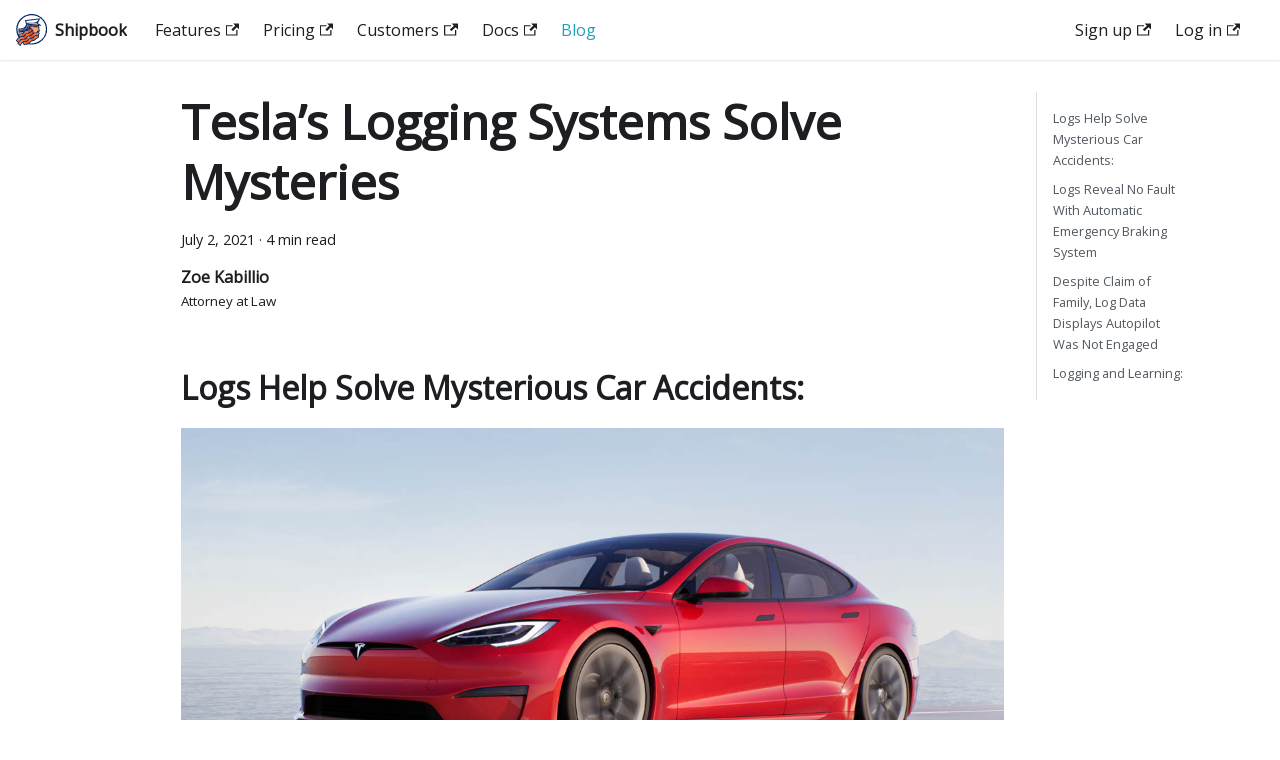

--- FILE ---
content_type: text/html; charset=utf-8
request_url: https://blog.shipbook.io/teslas-logging-systems-solve-mysteries
body_size: 5531
content:
<!doctype html>
<html lang="en" dir="ltr" class="blog-wrapper blog-post-page plugin-blog plugin-id-default" data-has-hydrated="false">
<head>
<meta charset="UTF-8">
<meta name="generator" content="Docusaurus v3.1.0">
<title data-rh="true">Tesla’s Logging Systems Solve Mysteries | Shipbook Blog</title><meta data-rh="true" name="viewport" content="width=device-width,initial-scale=1"><meta data-rh="true" name="twitter:card" content="summary_large_image"><meta data-rh="true" property="og:url" content="https://blog.shipbook.io/teslas-logging-systems-solve-mysteries"><meta data-rh="true" property="og:locale" content="en"><meta data-rh="true" name="docusaurus_locale" content="en"><meta data-rh="true" name="docusaurus_tag" content="default"><meta data-rh="true" name="docsearch:language" content="en"><meta data-rh="true" name="docsearch:docusaurus_tag" content="default"><meta data-rh="true" property="og:title" content="Tesla’s Logging Systems Solve Mysteries | Shipbook Blog"><meta data-rh="true" name="description" content="Tesla thanks to responsible company practice, Tesla’s cars log every drive so that each action and reaction of the car’s system is uploaded to the cloud. This makes finding the cause of accidents as simple as clicking a button."><meta data-rh="true" property="og:description" content="Tesla thanks to responsible company practice, Tesla’s cars log every drive so that each action and reaction of the car’s system is uploaded to the cloud. This makes finding the cause of accidents as simple as clicking a button."><meta data-rh="true" property="og:image" content="https://blog.shipbook.io/img/tesla_car.jpg"><meta data-rh="true" name="twitter:image" content="https://blog.shipbook.io/img/tesla_car.jpg"><meta data-rh="true" property="og:type" content="article"><meta data-rh="true" property="article:published_time" content="2021-07-02T00:00:00.000Z"><meta data-rh="true" property="article:tag" content="tesla,log"><link data-rh="true" rel="icon" href="/img/favicon.ico"><link data-rh="true" rel="canonical" href="https://blog.shipbook.io/teslas-logging-systems-solve-mysteries"><link data-rh="true" rel="alternate" href="https://blog.shipbook.io/teslas-logging-systems-solve-mysteries" hreflang="en"><link data-rh="true" rel="alternate" href="https://blog.shipbook.io/teslas-logging-systems-solve-mysteries" hreflang="x-default"><link rel="alternate" type="application/rss+xml" href="/rss.xml" title="Shipbook Blog RSS Feed">
<link rel="alternate" type="application/atom+xml" href="/atom.xml" title="Shipbook Blog Atom Feed">

<link rel="preconnect" href="https://www.googletagmanager.com">
<script>window.dataLayer=window.dataLayer||[]</script>
<script>!function(e,t,a,n,g){e[n]=e[n]||[],e[n].push({"gtm.start":(new Date).getTime(),event:"gtm.js"});var m=t.getElementsByTagName(a)[0],r=t.createElement(a);r.async=!0,r.src="https://www.googletagmanager.com/gtm.js?id=GTM-TV28267G",m.parentNode.insertBefore(r,m)}(window,document,"script","dataLayer")</script>



          <script>!function(t,h,e,j,s,n){t.hj=t.hj||function(){(t.hj.q=t.hj.q||[]).push(arguments)},t._hjSettings={hjid:959903,hjsv:6},s=h.getElementsByTagName("head")[0],(n=h.createElement("script")).async=1,n.src="https://static.hotjar.com/c/hotjar-"+t._hjSettings.hjid+".js?sv="+t._hjSettings.hjsv,s.appendChild(n)}(window,document)</script><link rel="stylesheet" href="/assets/css/styles.38e84b6a.css">
<script src="/assets/js/runtime~main.a59c5f1c.js" defer="defer"></script>
<script src="/assets/js/main.80fb7673.js" defer="defer"></script>
</head>
<body class="navigation-with-keyboard">
<noscript><iframe src="https://www.googletagmanager.com/ns.html?id=GTM-TV28267G" height="0" width="0" style="display:none;visibility:hidden"></iframe></noscript>

<script>!function(){function t(t){document.documentElement.setAttribute("data-theme",t)}var e=function(){try{return new URLSearchParams(window.location.search).get("docusaurus-theme")}catch(t){}}()||function(){try{return localStorage.getItem("theme")}catch(t){}}();t(null!==e?e:"light")}(),function(){try{const c=new URLSearchParams(window.location.search).entries();for(var[t,e]of c)if(t.startsWith("docusaurus-data-")){var a=t.replace("docusaurus-data-","data-");document.documentElement.setAttribute(a,e)}}catch(t){}}()</script><div id="__docusaurus"><div role="region" aria-label="Skip to main content"><a class="skipToContent_fXgn" href="#__docusaurus_skipToContent_fallback">Skip to main content</a></div><nav aria-label="Main" class="navbar navbar--fixed-top"><div class="navbar__inner"><div class="navbar__items"><button aria-label="Toggle navigation bar" aria-expanded="false" class="navbar__toggle clean-btn" type="button"><svg width="30" height="30" viewBox="0 0 30 30" aria-hidden="true"><path stroke="currentColor" stroke-linecap="round" stroke-miterlimit="10" stroke-width="2" d="M4 7h22M4 15h22M4 23h22"></path></svg></button><a href="https://shipbook.io/" target="_blank" rel="noopener noreferrer" class="navbar__brand"><div class="navbar__logo"><img src="/img/shipbook-logo-circle.svg" alt="Shipbook Logo" class="themedComponent_mlkZ themedComponent--light_NVdE"><img src="/img/shipbook-logo-circle.svg" alt="Shipbook Logo" class="themedComponent_mlkZ themedComponent--dark_xIcU"></div><b class="navbar__title text--truncate">Shipbook</b></a><a href="https://www.shipbook.io/features" target="_blank" rel="noopener noreferrer" class="navbar__item navbar__link">Features<svg width="13.5" height="13.5" aria-hidden="true" viewBox="0 0 24 24" class="iconExternalLink_nPIU"><path fill="currentColor" d="M21 13v10h-21v-19h12v2h-10v15h17v-8h2zm3-12h-10.988l4.035 4-6.977 7.07 2.828 2.828 6.977-7.07 4.125 4.172v-11z"></path></svg></a><a href="https://www.shipbook.io/pricing" target="_blank" rel="noopener noreferrer" class="navbar__item navbar__link">Pricing<svg width="13.5" height="13.5" aria-hidden="true" viewBox="0 0 24 24" class="iconExternalLink_nPIU"><path fill="currentColor" d="M21 13v10h-21v-19h12v2h-10v15h17v-8h2zm3-12h-10.988l4.035 4-6.977 7.07 2.828 2.828 6.977-7.07 4.125 4.172v-11z"></path></svg></a><a href="https://www.shipbook.io/customers" target="_blank" rel="noopener noreferrer" class="navbar__item navbar__link">Customers<svg width="13.5" height="13.5" aria-hidden="true" viewBox="0 0 24 24" class="iconExternalLink_nPIU"><path fill="currentColor" d="M21 13v10h-21v-19h12v2h-10v15h17v-8h2zm3-12h-10.988l4.035 4-6.977 7.07 2.828 2.828 6.977-7.07 4.125 4.172v-11z"></path></svg></a><a href="https://docs.shipbook.io/" target="_blank" rel="noopener noreferrer" class="navbar__item navbar__link">Docs<svg width="13.5" height="13.5" aria-hidden="true" viewBox="0 0 24 24" class="iconExternalLink_nPIU"><path fill="currentColor" d="M21 13v10h-21v-19h12v2h-10v15h17v-8h2zm3-12h-10.988l4.035 4-6.977 7.07 2.828 2.828 6.977-7.07 4.125 4.172v-11z"></path></svg></a><a aria-current="page" class="navbar__item navbar__link navbar__link--active" href="/">Blog</a></div><div class="navbar__items navbar__items--right"><a href="https://console.shipbook.io/register" target="_blank" rel="noopener noreferrer" class="navbar__item navbar__link">Sign up<svg width="13.5" height="13.5" aria-hidden="true" viewBox="0 0 24 24" class="iconExternalLink_nPIU"><path fill="currentColor" d="M21 13v10h-21v-19h12v2h-10v15h17v-8h2zm3-12h-10.988l4.035 4-6.977 7.07 2.828 2.828 6.977-7.07 4.125 4.172v-11z"></path></svg></a><a href="https://console.shipbook.io/login" target="_blank" rel="noopener noreferrer" class="navbar__item navbar__link">Log in<svg width="13.5" height="13.5" aria-hidden="true" viewBox="0 0 24 24" class="iconExternalLink_nPIU"><path fill="currentColor" d="M21 13v10h-21v-19h12v2h-10v15h17v-8h2zm3-12h-10.988l4.035 4-6.977 7.07 2.828 2.828 6.977-7.07 4.125 4.172v-11z"></path></svg></a><div class="navbarSearchContainer_Bca1"></div></div></div><div role="presentation" class="navbar-sidebar__backdrop"></div></nav><div id="__docusaurus_skipToContent_fallback" class="main-wrapper mainWrapper_z2l0"><div class="container margin-vert--lg"><div class="row"><main class="col col--9 col--offset-1" itemscope="" itemtype="https://schema.org/Blog"><article itemprop="blogPost" itemscope="" itemtype="https://schema.org/BlogPosting"><meta itemprop="description" content="Tesla thanks to responsible company practice, Tesla’s cars log every drive so that each action and reaction of the car’s system is uploaded to the cloud. This makes finding the cause of accidents as simple as clicking a button."><link itemprop="image" href="https://blog.shipbook.io/img/tesla_car.jpg"><header><h1 class="title_f1Hy" itemprop="headline">Tesla’s Logging Systems Solve Mysteries</h1><div class="container_mt6G margin-vert--md"><time datetime="2021-07-02T00:00:00.000Z" itemprop="datePublished">July 2, 2021</time> · <!-- -->4 min read</div><div class="margin-top--md margin-bottom--sm row"><div class="col col--6 authorCol_Hf19"><div class="avatar margin-bottom--sm"><div class="avatar__intro" itemprop="author" itemscope="" itemtype="https://schema.org/Person"><div class="avatar__name"><span itemprop="name">Zoe Kabillio</span></div><small class="avatar__subtitle" itemprop="description">Attorney at Law</small></div></div></div></div></header><div id="__blog-post-container" class="markdown" itemprop="articleBody"><h2 class="anchor anchorWithStickyNavbar_LWe7" id="logs-help-solve-mysterious-car-accidents">Logs Help Solve Mysterious Car Accidents:<a href="#logs-help-solve-mysterious-car-accidents" class="hash-link" aria-label="Direct link to Logs Help Solve Mysterious Car Accidents:" title="Direct link to Logs Help Solve Mysterious Car Accidents:">​</a></h2>
<p><img loading="lazy" alt="tesla automatic car image" src="/assets/images/tesla_car-4a0e65bfda7b43a984da6b6e3589090f.jpg" width="1200" height="628" class="img_ev3q">
(Image credits: <a href="https://www.tesla.com" target="_blank" rel="noopener noreferrer">https://www.tesla.com</a>)</p>
<p>Let’s take a look at a speeding car, minutes before the accident. The vehicle is driving at a high speed, and the driver starts to depress the brake pedal. At what point is the automatic emergency braking function activated? If not immediately, when does it take effect? How much effect does it have on the velocity of the halting car?<br>
<!-- -->Tesla’s automatic car system was first introduced in 2014 and as of May 2021 the advanced autopilot system was released to a few thousand Tesla owners for testing. Since then, there have been a number of collisions and accidents that have put a tremendous amount of pressure on the company, from the public as well as from family members of the victims.
Luckily, or shall we say, thanks to responsible company practice, Tesla’s cars log every drive so that each action and reaction of the car’s system is uploaded to the cloud. This makes finding the cause of accidents as simple as clicking a button.</p>
<h2 class="anchor anchorWithStickyNavbar_LWe7" id="logs-reveal-no-fault-with-automatic-emergency-braking-system">Logs Reveal No Fault With Automatic Emergency Braking System<a href="#logs-reveal-no-fault-with-automatic-emergency-braking-system" class="hash-link" aria-label="Direct link to Logs Reveal No Fault With Automatic Emergency Braking System" title="Direct link to Logs Reveal No Fault With Automatic Emergency Braking System">​</a></h2>
<p>In one such accident in China that occured on February 21, 2021, logs of the crash were released to the public, after pressure was put on the company to practice transparency. The logs displayed the rate of acceleration of the vehicle prior to the crash, and the number of times the brakes were pressed before the automatic emergency braking system was activated.  It includes timestamps about six seconds before the crash, the vehicle number, the speed of the vehicle, driver input, and the pressure being applied to the brake pedal.
Based on Tesla’s explanation, the driver applied pressure to the brakes, but not enough pressure was applied, and by the time the emergency brakes were initiated, it was too little too late.
The following is a snapshot of part of the datalogs released to the public:</p>
<p><img loading="lazy" alt="tesla logs released to the public" src="/assets/images/tesla_logs-79b020f72e77210796b1734f8a0dc9cd.jpg" width="1093" height="559" class="img_ev3q"></p>
<p>(Image credits: <a href="https://www.torquenews.com/1/tesla-publicly-releases-crucial-data-showing-what-happened-minutes-china-accident" target="_blank" rel="noopener noreferrer">https://www.torquenews.com/1/tesla-publicly-releases-crucial-data-showing-what-happened-minutes-china-accident</a>)</p>
<p>The depth of the data is amazing. They were able to log the pressure of the brakes over the length of time, before the accident, which showed the rate at which the car was driving, and that the force applied to the brakes by the driver was just not sufficient.  This absolved Tesla of any responsibility.</p>
<h2 class="anchor anchorWithStickyNavbar_LWe7" id="despite-claim-of-family-log-data-displays-autopilot-was-not-engaged">Despite Claim of Family, Log Data Displays Autopilot Was Not Engaged<a href="#despite-claim-of-family-log-data-displays-autopilot-was-not-engaged" class="hash-link" aria-label="Direct link to Despite Claim of Family, Log Data Displays Autopilot Was Not Engaged" title="Direct link to Despite Claim of Family, Log Data Displays Autopilot Was Not Engaged">​</a></h2>
<p>In another accident in Texas, on May 8th, 2021, involving a Tesla vehicle, data logs showed that although no one was in the driver’s seat (one person was in the front passenger seat and another was in the backseat) the vehicle was not in Autopilot at the time of the crash. The vehicle crashed as the driver backed the car out of the driveway. At the time of impact, the driver was found in the backseat. While it is impossible to know exactly what transpired, logs from the vehicle clearly show again that the crash is due to human error and that the Tesla automated system is not at fault.</p>
<p><img loading="lazy" alt="tesla logs recorded in automated driving system" src="/assets/images/tesla_logo-45e4cc3762093ce0b4512c164533abd6.jpg" width="1600" height="871" class="img_ev3q"></p>
<p>(Image credits: <a href="https://www.tesla.com" target="_blank" rel="noopener noreferrer">https://www.tesla.com</a>)</p>
<h2 class="anchor anchorWithStickyNavbar_LWe7" id="logging-and-learning">Logging and Learning:<a href="#logging-and-learning" class="hash-link" aria-label="Direct link to Logging and Learning:" title="Direct link to Logging and Learning:">​</a></h2>
<p>Another benefit of the logging system in Tesla’s vehicles is that authorities were able to point to human error time and time again. Usually it had to do with a certain trend of careless drivers that are focused too much on relying on emergency systems, or drivers not paying enough attention with the autopilot on. This is influencing Tesla to look into putting in more safety mechanisms so that drivers will be less careless, and accidents will be less frequent. Recently Tesla removed drivers from their FSD Beta if they found that they were not using it properly. This clearly displays the important learning curve when it comes to safety as a result of the log data of these accidents.</p>
<p>Without logs, it would be easy to simply blame the large conglomerate. Instead, autopilot technology will continue to improve and take into account something people hadn’t necessarily anticipated, that when things are done for us, it’s easy for people to get over-confident and forget they are driving a vehicle of tremendous power. Logging has helped point to the root of the problem so that the proper adjustments can be made and we can stay safe on the road, while enjoying the vast capabilities of new technology that will surely change the world.</p></div><footer class="row docusaurus-mt-lg blogPostFooterDetailsFull_mRVl"><div class="col"><b>Tags:</b><ul class="tags_jXut padding--none margin-left--sm"><li class="tag_QGVx"><a class="tag_zVej tagRegular_sFm0" href="/tags/tesla">tesla</a></li><li class="tag_QGVx"><a class="tag_zVej tagRegular_sFm0" href="/tags/log">log</a></li></ul></div></footer></article><div id="commento"></div><nav class="pagination-nav docusaurus-mt-lg" aria-label="Blog post page navigation"><a class="pagination-nav__link pagination-nav__link--prev" href="/antoine-van-der-lee"><div class="pagination-nav__sublabel">Newer Post</div><div class="pagination-nav__label">Blogging Your Way to Becoming a Better Developer: With Antoine van der Lee</div></a><a class="pagination-nav__link pagination-nav__link--next" href="/easy-integration-of-in-app-purchasing"><div class="pagination-nav__sublabel">Older Post</div><div class="pagination-nav__label">Easy Integration of In-App Purchasing for Android Apps</div></a></nav></main><div class="col col--2"><div class="tableOfContents_bqdL thin-scrollbar"><ul class="table-of-contents table-of-contents__left-border"><li><a href="#logs-help-solve-mysterious-car-accidents" class="table-of-contents__link toc-highlight">Logs Help Solve Mysterious Car Accidents:</a></li><li><a href="#logs-reveal-no-fault-with-automatic-emergency-braking-system" class="table-of-contents__link toc-highlight">Logs Reveal No Fault With Automatic Emergency Braking System</a></li><li><a href="#despite-claim-of-family-log-data-displays-autopilot-was-not-engaged" class="table-of-contents__link toc-highlight">Despite Claim of Family, Log Data Displays Autopilot Was Not Engaged</a></li><li><a href="#logging-and-learning" class="table-of-contents__link toc-highlight">Logging and Learning:</a></li></ul></div></div></div></div></div><footer class="footer footer--dark"><div class="container container-fluid"><div class="row footer__links"><div class="col footer__col"><div class="footer__title">Shipbook</div><ul class="footer__items clean-list"><li class="footer__item"><a href="https://www.shipbook.io/pricing" target="_blank" rel="noopener noreferrer" class="footer__link-item">Pricing<svg width="13.5" height="13.5" aria-hidden="true" viewBox="0 0 24 24" class="iconExternalLink_nPIU"><path fill="currentColor" d="M21 13v10h-21v-19h12v2h-10v15h17v-8h2zm3-12h-10.988l4.035 4-6.977 7.07 2.828 2.828 6.977-7.07 4.125 4.172v-11z"></path></svg></a></li><li class="footer__item"><a href="https://www.shipbook.io/features" target="_blank" rel="noopener noreferrer" class="footer__link-item">Features<svg width="13.5" height="13.5" aria-hidden="true" viewBox="0 0 24 24" class="iconExternalLink_nPIU"><path fill="currentColor" d="M21 13v10h-21v-19h12v2h-10v15h17v-8h2zm3-12h-10.988l4.035 4-6.977 7.07 2.828 2.828 6.977-7.07 4.125 4.172v-11z"></path></svg></a></li><li class="footer__item"><a href="https://www.shipbook.io/about" target="_blank" rel="noopener noreferrer" class="footer__link-item">About us<svg width="13.5" height="13.5" aria-hidden="true" viewBox="0 0 24 24" class="iconExternalLink_nPIU"><path fill="currentColor" d="M21 13v10h-21v-19h12v2h-10v15h17v-8h2zm3-12h-10.988l4.035 4-6.977 7.07 2.828 2.828 6.977-7.07 4.125 4.172v-11z"></path></svg></a></li><li class="footer__item"><a href="https://www.shipbook.io/contact" target="_blank" rel="noopener noreferrer" class="footer__link-item">Contact us<svg width="13.5" height="13.5" aria-hidden="true" viewBox="0 0 24 24" class="iconExternalLink_nPIU"><path fill="currentColor" d="M21 13v10h-21v-19h12v2h-10v15h17v-8h2zm3-12h-10.988l4.035 4-6.977 7.07 2.828 2.828 6.977-7.07 4.125 4.172v-11z"></path></svg></a></li><li class="footer__item"><a href="https://www.shipbook.io/customers" target="_blank" rel="noopener noreferrer" class="footer__link-item">Customer Stories<svg width="13.5" height="13.5" aria-hidden="true" viewBox="0 0 24 24" class="iconExternalLink_nPIU"><path fill="currentColor" d="M21 13v10h-21v-19h12v2h-10v15h17v-8h2zm3-12h-10.988l4.035 4-6.977 7.07 2.828 2.828 6.977-7.07 4.125 4.172v-11z"></path></svg></a></li><li class="footer__item"><a href="https://www.shipbook.io/demo" target="_blank" rel="noopener noreferrer" class="footer__link-item">Request a demo<svg width="13.5" height="13.5" aria-hidden="true" viewBox="0 0 24 24" class="iconExternalLink_nPIU"><path fill="currentColor" d="M21 13v10h-21v-19h12v2h-10v15h17v-8h2zm3-12h-10.988l4.035 4-6.977 7.07 2.828 2.828 6.977-7.07 4.125 4.172v-11z"></path></svg></a></li><li class="footer__item"><a href="https://www.shipbook.io/faq" target="_blank" rel="noopener noreferrer" class="footer__link-item">FAQ<svg width="13.5" height="13.5" aria-hidden="true" viewBox="0 0 24 24" class="iconExternalLink_nPIU"><path fill="currentColor" d="M21 13v10h-21v-19h12v2h-10v15h17v-8h2zm3-12h-10.988l4.035 4-6.977 7.07 2.828 2.828 6.977-7.07 4.125 4.172v-11z"></path></svg></a></li><li class="footer__item"><a href="https://www.shipbook.io/refer-and-earn" target="_blank" rel="noopener noreferrer" class="footer__link-item">Refer &amp; Earn<svg width="13.5" height="13.5" aria-hidden="true" viewBox="0 0 24 24" class="iconExternalLink_nPIU"><path fill="currentColor" d="M21 13v10h-21v-19h12v2h-10v15h17v-8h2zm3-12h-10.988l4.035 4-6.977 7.07 2.828 2.828 6.977-7.07 4.125 4.172v-11z"></path></svg></a></li><li class="footer__item"><a href="https://www.shipbook.io/callforproposal" target="_blank" rel="noopener noreferrer" class="footer__link-item">Reader&#x27;s Call<svg width="13.5" height="13.5" aria-hidden="true" viewBox="0 0 24 24" class="iconExternalLink_nPIU"><path fill="currentColor" d="M21 13v10h-21v-19h12v2h-10v15h17v-8h2zm3-12h-10.988l4.035 4-6.977 7.07 2.828 2.828 6.977-7.07 4.125 4.172v-11z"></path></svg></a></li></ul></div><div class="col footer__col"><div class="footer__title">Platforms</div><ul class="footer__items clean-list"><li class="footer__item"><a href="https://www.shipbook.io/platforms/ios-log" target="_blank" rel="noopener noreferrer" class="footer__link-item">iOS Logs<svg width="13.5" height="13.5" aria-hidden="true" viewBox="0 0 24 24" class="iconExternalLink_nPIU"><path fill="currentColor" d="M21 13v10h-21v-19h12v2h-10v15h17v-8h2zm3-12h-10.988l4.035 4-6.977 7.07 2.828 2.828 6.977-7.07 4.125 4.172v-11z"></path></svg></a></li><li class="footer__item"><a href="https://www.shipbook.io/platforms/android-log" target="_blank" rel="noopener noreferrer" class="footer__link-item">Android Logs<svg width="13.5" height="13.5" aria-hidden="true" viewBox="0 0 24 24" class="iconExternalLink_nPIU"><path fill="currentColor" d="M21 13v10h-21v-19h12v2h-10v15h17v-8h2zm3-12h-10.988l4.035 4-6.977 7.07 2.828 2.828 6.977-7.07 4.125 4.172v-11z"></path></svg></a></li><li class="footer__item"><a href="https://www.shipbook.io/platforms/react-native-log" target="_blank" rel="noopener noreferrer" class="footer__link-item">React Native Logs<svg width="13.5" height="13.5" aria-hidden="true" viewBox="0 0 24 24" class="iconExternalLink_nPIU"><path fill="currentColor" d="M21 13v10h-21v-19h12v2h-10v15h17v-8h2zm3-12h-10.988l4.035 4-6.977 7.07 2.828 2.828 6.977-7.07 4.125 4.172v-11z"></path></svg></a></li></ul></div><div class="col footer__col"><div class="footer__title">Docs</div><ul class="footer__items clean-list"><li class="footer__item"><a href="https://docs.shipbook.io/quick-integration-ios-log" target="_blank" rel="noopener noreferrer" class="footer__link-item">iOS Log - Quick Integration</a></li><li class="footer__item"><a href="https://docs.shipbook.io/quick-integration-android-log" target="_blank" rel="noopener noreferrer" class="footer__link-item">Android Log - Quick Integration</a></li><li class="footer__item"><a href="https://docs.shipbook.io/quick-integration-react-native-log" target="_blank" rel="noopener noreferrer" class="footer__link-item">React Native Log - Quick Integration</a></li><li class="footer__item"><a href="https://docs.shipbook.io/ios-log-integration" target="_blank" rel="noopener noreferrer" class="footer__link-item">iOS remote logger Docs</a></li><li class="footer__item"><a href="https://docs.shipbook.io/android-log-integration" target="_blank" rel="noopener noreferrer" class="footer__link-item">Android remote logger Docs</a></li><li class="footer__item"><a href="https://docs.shipbook.io/react-native-log-integration" target="_blank" rel="noopener noreferrer" class="footer__link-item">React Native remote logger Docs</a></li></ul></div><div class="col footer__col"><div class="footer__title">Guide</div><ul class="footer__items clean-list"><li class="footer__item"><a href="https://docs.shipbook.io/bridge" target="_blank" rel="noopener noreferrer" class="footer__link-item">Bridge Guide</a></li><li class="footer__item"><a href="https://docs.shipbook.io/logbook" target="_blank" rel="noopener noreferrer" class="footer__link-item">Logbook Guide</a></li><li class="footer__item"><a href="https://docs.shipbook.io/logchat" target="_blank" rel="noopener noreferrer" class="footer__link-item">Logchat Guide</a></li><li class="footer__item"><a href="https://docs.shipbook.io/loglytics" target="_blank" rel="noopener noreferrer" class="footer__link-item">Loglytics Guide</a></li><li class="footer__item"><a href="https://docs.shipbook.io/integration" target="_blank" rel="noopener noreferrer" class="footer__link-item">3rd Party Integration and Share Guide</a></li></ul></div><div class="col footer__col"><div class="footer__title">Legal</div><ul class="footer__items clean-list"><li class="footer__item"><a href="https://www.shipbook.io/shipbook-terms-of-service" target="_blank" rel="noopener noreferrer" class="footer__link-item">Terms of Service<svg width="13.5" height="13.5" aria-hidden="true" viewBox="0 0 24 24" class="iconExternalLink_nPIU"><path fill="currentColor" d="M21 13v10h-21v-19h12v2h-10v15h17v-8h2zm3-12h-10.988l4.035 4-6.977 7.07 2.828 2.828 6.977-7.07 4.125 4.172v-11z"></path></svg></a></li><li class="footer__item"><a href="https://www.shipbook.io/shipbook-privacy-policy" target="_blank" rel="noopener noreferrer" class="footer__link-item">Privacy Policy<svg width="13.5" height="13.5" aria-hidden="true" viewBox="0 0 24 24" class="iconExternalLink_nPIU"><path fill="currentColor" d="M21 13v10h-21v-19h12v2h-10v15h17v-8h2zm3-12h-10.988l4.035 4-6.977 7.07 2.828 2.828 6.977-7.07 4.125 4.172v-11z"></path></svg></a></li></ul></div></div><div class="footer__bottom text--center"><div class="margin-bottom--sm"><a href="https://www.shipbook.io/" rel="noopener noreferrer" class="footerLogoLink_BH7S"><img src="/img/shipbook-white.png" alt="Shipbook Logo" class="footer__logo themedComponent_mlkZ themedComponent--light_NVdE" width="60" height="60"><img src="/img/shipbook-white.png" alt="Shipbook Logo" class="footer__logo themedComponent_mlkZ themedComponent--dark_xIcU" width="60" height="60"></a></div><div class="footer__copyright">Copyright © 2026 Shipbook ltd.</div></div></div></footer></div>
</body>
</html>

--- FILE ---
content_type: text/javascript; charset=utf-8
request_url: https://blog.shipbook.io/assets/js/6c993bc6.2a8dbc93.js
body_size: -346
content:
"use strict";(self.webpackChunkblog=self.webpackChunkblog||[]).push([[730],{4469:e=>{e.exports=JSON.parse('{"name":"docusaurus-plugin-content-blog","id":"default"}')}}]);

--- FILE ---
content_type: text/javascript; charset=utf-8
request_url: https://blog.shipbook.io/assets/js/runtime~main.a59c5f1c.js
body_size: 5530
content:
(()=>{"use strict";var e,a,c,b,d,f={},t={};function r(e){var a=t[e];if(void 0!==a)return a.exports;var c=t[e]={exports:{}};return f[e].call(c.exports,c,c.exports,r),c.exports}r.m=f,e=[],r.O=(a,c,b,d)=>{if(!c){var f=1/0;for(i=0;i<e.length;i++){c=e[i][0],b=e[i][1],d=e[i][2];for(var t=!0,o=0;o<c.length;o++)(!1&d||f>=d)&&Object.keys(r.O).every((e=>r.O[e](c[o])))?c.splice(o--,1):(t=!1,d<f&&(f=d));if(t){e.splice(i--,1);var n=b();void 0!==n&&(a=n)}}return a}d=d||0;for(var i=e.length;i>0&&e[i-1][2]>d;i--)e[i]=e[i-1];e[i]=[c,b,d]},r.n=e=>{var a=e&&e.__esModule?()=>e.default:()=>e;return r.d(a,{a:a}),a},c=Object.getPrototypeOf?e=>Object.getPrototypeOf(e):e=>e.__proto__,r.t=function(e,b){if(1&b&&(e=this(e)),8&b)return e;if("object"==typeof e&&e){if(4&b&&e.__esModule)return e;if(16&b&&"function"==typeof e.then)return e}var d=Object.create(null);r.r(d);var f={};a=a||[null,c({}),c([]),c(c)];for(var t=2&b&&e;"object"==typeof t&&!~a.indexOf(t);t=c(t))Object.getOwnPropertyNames(t).forEach((a=>f[a]=()=>e[a]));return f.default=()=>e,r.d(d,f),d},r.d=(e,a)=>{for(var c in a)r.o(a,c)&&!r.o(e,c)&&Object.defineProperty(e,c,{enumerable:!0,get:a[c]})},r.f={},r.e=e=>Promise.all(Object.keys(r.f).reduce(((a,c)=>(r.f[c](e,a),a)),[])),r.u=e=>"assets/js/"+({1:"a325a202",80:"5088fe06",116:"0cb009d1",216:"97795c13",297:"9fae68e2",456:"745e21c2",512:"4e6eff8b",579:"21633411",730:"6c993bc6",878:"5ec59ef2",886:"ed873303",896:"3e91c630",964:"c573638f",998:"d0ebd45c",999:"b739c94e",1050:"cd3f971b",1076:"957c036d",1186:"425a6ddd",1192:"e05b23e3",1225:"11a9f03a",1264:"c6fe087f",1265:"bb761d5c",1272:"6aa2afcf",1278:"f3c6cf93",1331:"1243cb7c",1451:"c8af47d3",1454:"c02e3aeb",1514:"2ff7499b",1517:"1271e428",1603:"3b9ddfb6",1625:"47a4720d",1649:"063ffc93",1885:"6e2bf560",1966:"414408ec",2011:"48d0c9a8",2017:"7e47cf04",2082:"d07687fa",2090:"eb868fa2",2091:"82ab4218",2416:"a6a240ce",2422:"3957d2a4",2448:"633582b9",2525:"c6e9a617",2526:"03958bf7",2535:"814f3328",2538:"8ffc9ca9",2546:"c5c28bfb",2615:"7f945106",2665:"75726e58",2704:"a4fed95e",2763:"2f415d6d",2812:"357d647c",2855:"3bf553af",2903:"e9d68c7d",2904:"8e805d3c",2933:"0ae6bd62",3089:"a6aa9e1f",3145:"496364a9",3171:"221af5b5",3180:"4d8d0995",3270:"7a5a2993",3285:"91be947b",3398:"2eabb7ac",3449:"b842f590",3556:"7c82388b",3576:"6e9499ea",3590:"d0aae942",3604:"b9f769b9",3608:"9e4087bc",3649:"6ee59688",3661:"60874896",3714:"e602a756",3725:"f416e7cc",3806:"ee2cade6",3832:"9593867d",3847:"a8b00b3a",3984:"9191ae71",3991:"233ee76f",3992:"28da5253",4013:"01a85c17",4029:"a680817d",4033:"2a011a07",4050:"806ba1fc",4082:"868832ed",4108:"fef47328",4207:"ed25a802",4250:"5b42feda",4349:"17b60851",4382:"2912cb25",4410:"0d0bfd82",4554:"ff1c8aba",4605:"e5c503ce",4642:"26919f65",4650:"730a97d6",4659:"4f0b6c4a",4675:"018ee578",4720:"f8f3e9b7",4946:"40011b2d",5086:"00ed47db",5106:"d1cace00",5275:"7873e6a7",5282:"cb30b2cf",5310:"2ba03b9b",5318:"8e02a3e6",5397:"ebaee0aa",5398:"0bca75a4",5409:"6221948a",5442:"15610c1a",5454:"327a73d1",5486:"438b5c66",5498:"0bb6c06a",5546:"6bf97009",5564:"02b5d4d6",5618:"7846058d",5630:"c28d64a2",5715:"e78cf41f",5759:"56096e3f",5807:"4e4f376d",5854:"8dbc0dcd",5958:"04671ee0",5991:"a5557bb9",6099:"340a0b21",6103:"ccc49370",6179:"619635dc",6203:"483ba35d",6226:"2d10a810",6300:"6bb93901",6331:"3318b6bb",6424:"3d96cc6d",6447:"aba7c4d7",6715:"182abd77",6853:"d8f54bc3",6916:"da05bc64",6939:"a97ed65e",6944:"44328753",6953:"81b700b0",6984:"274c9143",7005:"03e40e39",7015:"c8acee67",7061:"78e5e572",7200:"bf6b27d4",7212:"2072e6a3",7219:"7c938e27",7339:"78656da5",7476:"45a42ed7",7535:"3a1bdb50",7581:"9c8378d4",7616:"cc4d61b2",7717:"95113c74",7722:"bef0cd37",7776:"6f95ba9b",7812:"86bca41d",7814:"d697aa3b",7863:"9e3fedb4",7957:"797b37bd",7962:"a7045342",8161:"19f4ae8e",8185:"aa6d0520",8203:"3a181dd8",8240:"1f30f09b",8273:"2523a540",8322:"1fcc3763",8338:"8dc09bac",8355:"fe273484",8382:"ab175c81",8482:"820437c0",8577:"2d720d8c",8593:"c1d7f206",8604:"18a1d883",8606:"2ec05e37",8610:"6875c492",8661:"13c24ea6",8664:"256c40d5",8691:"139d5ba6",8733:"55a7f075",8817:"cc3bdf2f",8902:"00d20949",8919:"9f909733",8941:"d865654b",8973:"d0a94cba",8976:"d3dbb344",9167:"087528a6",9267:"df1352e5",9304:"4515250b",9318:"618af535",9324:"6786a4ed",9325:"52081061",9414:"81e963df",9432:"20d5884d",9450:"2e801cce",9541:"d438f80f",9565:"c03540b2",9576:"89fe02e8",9610:"c819a7f1",9662:"f2edb8f9",9841:"b5f76534",9851:"239cbdb8",9904:"ccd5643a",9930:"a162c780",9932:"3866e021"}[e]||e)+"."+{1:"a92b7a77",80:"7d3b958a",116:"e62206c9",216:"fab219d8",297:"52bf70e2",456:"59bd442f",512:"5822d5b4",579:"9de0608f",730:"2a8dbc93",878:"5cc19ea7",886:"5fbe2351",896:"c266c2e8",964:"96759b08",998:"fe0b3c1a",999:"6007d679",1050:"5d20bd18",1076:"888398bc",1186:"9097c402",1192:"9bddef4e",1225:"b9f3a267",1264:"b6673116",1265:"6248e27d",1272:"aa33873f",1278:"adfa30be",1331:"f3cb80dc",1416:"fcbfe9c3",1451:"2cc9e3dd",1454:"a364b78a",1460:"feb21b29",1514:"03cb7f38",1517:"ce656f87",1603:"7319386a",1625:"d5ed1281",1649:"56729bd8",1885:"42b90200",1966:"05543b31",2011:"27a5f08c",2017:"1f89ef60",2082:"c9864d44",2090:"cceefb08",2091:"23f6f640",2416:"db742720",2422:"ffebf096",2448:"57f925fd",2525:"d4183213",2526:"e7ddecc0",2535:"09950dcb",2538:"260db458",2546:"299d2dbe",2615:"ce69d432",2665:"3f52ebf2",2704:"dd713e17",2763:"9b225cc1",2812:"c881bb91",2855:"cfff0f8a",2903:"99ef8666",2904:"af5fd64c",2933:"23fcb24b",3089:"871dde42",3145:"b30c3e95",3171:"56e13901",3180:"6448cc38",3270:"6eaf7caa",3285:"54ff2f63",3398:"58f7465a",3449:"14517f4d",3556:"ce9839eb",3576:"41e1648e",3590:"062a5fbb",3604:"c4129ffd",3608:"940a3554",3649:"48f80a12",3661:"a0675ca8",3714:"126cb5e3",3725:"fab7f3ad",3806:"f7290f80",3832:"8f8e61ff",3847:"ecd6977c",3984:"33a15c12",3991:"732fe9fb",3992:"dc95a3a2",4013:"8f656103",4029:"2b98d7a1",4033:"c737505e",4050:"08a27d01",4082:"b6aa61f3",4108:"1c39738d",4207:"02197b43",4250:"3756bb48",4349:"93da1f9a",4382:"e4b55c45",4410:"262c0346",4554:"2fe9a202",4605:"133cc17d",4642:"3353e1dc",4650:"b77b3396",4659:"036d760e",4675:"9365b32d",4720:"58d4e740",4946:"5b560ff7",5086:"88e4f59a",5106:"9d50d910",5275:"28391980",5282:"b4c62ee3",5310:"209158d7",5318:"e2b5556d",5397:"b9d7530e",5398:"fd147cc3",5409:"4c55e0cb",5442:"78ce2820",5454:"c3613d29",5486:"e268206f",5498:"7ed83b06",5546:"9569b853",5564:"da4877af",5618:"9763d284",5630:"1cf97aad",5715:"8bc4d868",5759:"1eb42b42",5807:"0a349f47",5854:"f79379be",5958:"42234cc2",5991:"fac6aeb9",6099:"08aa917e",6103:"290dd6e7",6179:"df1b87e6",6203:"ea5fdb3d",6226:"7dfd19c8",6300:"02c833c0",6331:"29cce629",6424:"5a09c95e",6447:"a06d6828",6715:"a68a6795",6853:"287c8d69",6916:"91717866",6939:"91d1da4f",6944:"3d0509e7",6953:"2ad856bf",6984:"4dc5f5a9",7005:"4f229859",7015:"88a7eba2",7061:"114925e7",7200:"9ec9bff3",7212:"26d83171",7219:"b52e0b5e",7339:"66c76c7c",7476:"0e1987d0",7535:"50947149",7581:"23c6eb2c",7616:"0e21be99",7717:"f0fd7684",7722:"a8859908",7776:"c5c1dfa3",7812:"0718ed96",7814:"9152a874",7863:"716b11f0",7957:"2e16c87b",7962:"827d3eaf",8161:"06fb2c29",8185:"c0643316",8203:"3d0ae39a",8240:"e9e16107",8273:"c4c05583",8322:"13d5cd90",8338:"e7b1af2f",8355:"9228a8a4",8382:"bf19e1af",8482:"90420388",8577:"aef25ab9",8593:"40cab6c4",8604:"7574b486",8606:"47fecac9",8610:"23adfa01",8661:"0514d4d8",8664:"e88a4236",8691:"ade0c1d0",8733:"92004e0c",8817:"c0ee0683",8902:"8d4614ba",8919:"b53b6bf4",8941:"68ca3441",8973:"48f7c148",8976:"2aedf000",9167:"769b9bb8",9267:"f0caa978",9304:"612b9ae7",9318:"96cd4fe6",9324:"ffdab51c",9325:"e11e0403",9414:"f3ffe875",9432:"7f2353ff",9450:"75d1fae0",9541:"0a47301e",9565:"d8c337d5",9576:"454e6afe",9610:"826f9d08",9662:"578596cf",9841:"a86f3de2",9851:"b744f449",9904:"518c4d86",9930:"ad619a57",9932:"27be997b"}[e]+".js",r.miniCssF=e=>{},r.g=function(){if("object"==typeof globalThis)return globalThis;try{return this||new Function("return this")()}catch(e){if("object"==typeof window)return window}}(),r.o=(e,a)=>Object.prototype.hasOwnProperty.call(e,a),b={},d="blog:",r.l=(e,a,c,f)=>{if(b[e])b[e].push(a);else{var t,o;if(void 0!==c)for(var n=document.getElementsByTagName("script"),i=0;i<n.length;i++){var u=n[i];if(u.getAttribute("src")==e||u.getAttribute("data-webpack")==d+c){t=u;break}}t||(o=!0,(t=document.createElement("script")).charset="utf-8",t.timeout=120,r.nc&&t.setAttribute("nonce",r.nc),t.setAttribute("data-webpack",d+c),t.src=e),b[e]=[a];var l=(a,c)=>{t.onerror=t.onload=null,clearTimeout(s);var d=b[e];if(delete b[e],t.parentNode&&t.parentNode.removeChild(t),d&&d.forEach((e=>e(c))),a)return a(c)},s=setTimeout(l.bind(null,void 0,{type:"timeout",target:t}),12e4);t.onerror=l.bind(null,t.onerror),t.onload=l.bind(null,t.onload),o&&document.head.appendChild(t)}},r.r=e=>{"undefined"!=typeof Symbol&&Symbol.toStringTag&&Object.defineProperty(e,Symbol.toStringTag,{value:"Module"}),Object.defineProperty(e,"__esModule",{value:!0})},r.p="/",r.gca=function(e){return e={21633411:"579",44328753:"6944",52081061:"9325",60874896:"3661",a325a202:"1","5088fe06":"80","0cb009d1":"116","97795c13":"216","9fae68e2":"297","745e21c2":"456","4e6eff8b":"512","6c993bc6":"730","5ec59ef2":"878",ed873303:"886","3e91c630":"896",c573638f:"964",d0ebd45c:"998",b739c94e:"999",cd3f971b:"1050","957c036d":"1076","425a6ddd":"1186",e05b23e3:"1192","11a9f03a":"1225",c6fe087f:"1264",bb761d5c:"1265","6aa2afcf":"1272",f3c6cf93:"1278","1243cb7c":"1331",c8af47d3:"1451",c02e3aeb:"1454","2ff7499b":"1514","1271e428":"1517","3b9ddfb6":"1603","47a4720d":"1625","063ffc93":"1649","6e2bf560":"1885","414408ec":"1966","48d0c9a8":"2011","7e47cf04":"2017",d07687fa:"2082",eb868fa2:"2090","82ab4218":"2091",a6a240ce:"2416","3957d2a4":"2422","633582b9":"2448",c6e9a617:"2525","03958bf7":"2526","814f3328":"2535","8ffc9ca9":"2538",c5c28bfb:"2546","7f945106":"2615","75726e58":"2665",a4fed95e:"2704","2f415d6d":"2763","357d647c":"2812","3bf553af":"2855",e9d68c7d:"2903","8e805d3c":"2904","0ae6bd62":"2933",a6aa9e1f:"3089","496364a9":"3145","221af5b5":"3171","4d8d0995":"3180","7a5a2993":"3270","91be947b":"3285","2eabb7ac":"3398",b842f590:"3449","7c82388b":"3556","6e9499ea":"3576",d0aae942:"3590",b9f769b9:"3604","9e4087bc":"3608","6ee59688":"3649",e602a756:"3714",f416e7cc:"3725",ee2cade6:"3806","9593867d":"3832",a8b00b3a:"3847","9191ae71":"3984","233ee76f":"3991","28da5253":"3992","01a85c17":"4013",a680817d:"4029","2a011a07":"4033","806ba1fc":"4050","868832ed":"4082",fef47328:"4108",ed25a802:"4207","5b42feda":"4250","17b60851":"4349","2912cb25":"4382","0d0bfd82":"4410",ff1c8aba:"4554",e5c503ce:"4605","26919f65":"4642","730a97d6":"4650","4f0b6c4a":"4659","018ee578":"4675",f8f3e9b7:"4720","40011b2d":"4946","00ed47db":"5086",d1cace00:"5106","7873e6a7":"5275",cb30b2cf:"5282","2ba03b9b":"5310","8e02a3e6":"5318",ebaee0aa:"5397","0bca75a4":"5398","6221948a":"5409","15610c1a":"5442","327a73d1":"5454","438b5c66":"5486","0bb6c06a":"5498","6bf97009":"5546","02b5d4d6":"5564","7846058d":"5618",c28d64a2:"5630",e78cf41f:"5715","56096e3f":"5759","4e4f376d":"5807","8dbc0dcd":"5854","04671ee0":"5958",a5557bb9:"5991","340a0b21":"6099",ccc49370:"6103","619635dc":"6179","483ba35d":"6203","2d10a810":"6226","6bb93901":"6300","3318b6bb":"6331","3d96cc6d":"6424",aba7c4d7:"6447","182abd77":"6715",d8f54bc3:"6853",da05bc64:"6916",a97ed65e:"6939","81b700b0":"6953","274c9143":"6984","03e40e39":"7005",c8acee67:"7015","78e5e572":"7061",bf6b27d4:"7200","2072e6a3":"7212","7c938e27":"7219","78656da5":"7339","45a42ed7":"7476","3a1bdb50":"7535","9c8378d4":"7581",cc4d61b2:"7616","95113c74":"7717",bef0cd37:"7722","6f95ba9b":"7776","86bca41d":"7812",d697aa3b:"7814","9e3fedb4":"7863","797b37bd":"7957",a7045342:"7962","19f4ae8e":"8161",aa6d0520:"8185","3a181dd8":"8203","1f30f09b":"8240","2523a540":"8273","1fcc3763":"8322","8dc09bac":"8338",fe273484:"8355",ab175c81:"8382","820437c0":"8482","2d720d8c":"8577",c1d7f206:"8593","18a1d883":"8604","2ec05e37":"8606","6875c492":"8610","13c24ea6":"8661","256c40d5":"8664","139d5ba6":"8691","55a7f075":"8733",cc3bdf2f:"8817","00d20949":"8902","9f909733":"8919",d865654b:"8941",d0a94cba:"8973",d3dbb344:"8976","087528a6":"9167",df1352e5:"9267","4515250b":"9304","618af535":"9318","6786a4ed":"9324","81e963df":"9414","20d5884d":"9432","2e801cce":"9450",d438f80f:"9541",c03540b2:"9565","89fe02e8":"9576",c819a7f1:"9610",f2edb8f9:"9662",b5f76534:"9841","239cbdb8":"9851",ccd5643a:"9904",a162c780:"9930","3866e021":"9932"}[e]||e,r.p+r.u(e)},(()=>{var e={1303:0,532:0};r.f.j=(a,c)=>{var b=r.o(e,a)?e[a]:void 0;if(0!==b)if(b)c.push(b[2]);else if(/^(1303|532)$/.test(a))e[a]=0;else{var d=new Promise(((c,d)=>b=e[a]=[c,d]));c.push(b[2]=d);var f=r.p+r.u(a),t=new Error;r.l(f,(c=>{if(r.o(e,a)&&(0!==(b=e[a])&&(e[a]=void 0),b)){var d=c&&("load"===c.type?"missing":c.type),f=c&&c.target&&c.target.src;t.message="Loading chunk "+a+" failed.\n("+d+": "+f+")",t.name="ChunkLoadError",t.type=d,t.request=f,b[1](t)}}),"chunk-"+a,a)}},r.O.j=a=>0===e[a];var a=(a,c)=>{var b,d,f=c[0],t=c[1],o=c[2],n=0;if(f.some((a=>0!==e[a]))){for(b in t)r.o(t,b)&&(r.m[b]=t[b]);if(o)var i=o(r)}for(a&&a(c);n<f.length;n++)d=f[n],r.o(e,d)&&e[d]&&e[d][0](),e[d]=0;return r.O(i)},c=self.webpackChunkblog=self.webpackChunkblog||[];c.forEach(a.bind(null,0)),c.push=a.bind(null,c.push.bind(c))})()})();

--- FILE ---
content_type: text/javascript; charset=utf-8
request_url: https://blog.shipbook.io/assets/js/ccc49370.290dd6e7.js
body_size: 1879
content:
"use strict";(self.webpackChunkblog=self.webpackChunkblog||[]).push([[6103],{8964:(e,t,n)=>{n.r(t),n.d(t,{default:()=>A});var o=n(7294),a=n(512),i=n(1944),s=n(5281),l=n(9460),r=n(7846),c=n(857),d=n(5999),m=n(2244),u=n(5893);function g(e){const{nextItem:t,prevItem:n}=e;return(0,u.jsxs)("nav",{className:"pagination-nav docusaurus-mt-lg","aria-label":(0,d.I)({id:"theme.blog.post.paginator.navAriaLabel",message:"Blog post page navigation",description:"The ARIA label for the blog posts pagination"}),children:[n&&(0,u.jsx)(m.Z,{...n,subLabel:(0,u.jsx)(d.Z,{id:"theme.blog.post.paginator.newerPost",description:"The blog post button label to navigate to the newer/previous post",children:"Newer Post"})}),t&&(0,u.jsx)(m.Z,{...t,subLabel:(0,u.jsx)(d.Z,{id:"theme.blog.post.paginator.olderPost",description:"The blog post button label to navigate to the older/next post",children:"Older Post"}),isNext:!0})]})}function f(){const{assets:e,metadata:t}=(0,l.C)(),{title:n,description:o,date:a,tags:s,authors:r,frontMatter:c}=t,{keywords:d}=c,m=e.image??c.image;return(0,u.jsxs)(i.d,{title:n,description:o,keywords:d,image:m,children:[(0,u.jsx)("meta",{property:"og:type",content:"article"}),(0,u.jsx)("meta",{property:"article:published_time",content:a}),r.some((e=>e.url))&&(0,u.jsx)("meta",{property:"article:author",content:r.map((e=>e.url)).filter(Boolean).join(",")}),s.length>0&&(0,u.jsx)("meta",{property:"article:tag",content:s.map((e=>e.label)).join(",")})]})}var v=n(6668);function h(e){const t=e.map((e=>({...e,parentIndex:-1,children:[]}))),n=Array(7).fill(-1);t.forEach(((e,t)=>{const o=n.slice(2,e.level);e.parentIndex=Math.max(...o),n[e.level]=t}));const o=[];return t.forEach((e=>{const{parentIndex:n,...a}=e;n>=0?t[n].children.push(a):o.push(a)})),o}function p(e){let{toc:t,minHeadingLevel:n,maxHeadingLevel:o}=e;return t.flatMap((e=>{const t=p({toc:e.children,minHeadingLevel:n,maxHeadingLevel:o});return function(e){return e.level>=n&&e.level<=o}(e)?[{...e,children:t}]:t}))}function x(e){const t=e.getBoundingClientRect();return t.top===t.bottom?x(e.parentNode):t}function b(e,t){let{anchorTopOffset:n}=t;const o=e.find((e=>x(e).top>=n));if(o){return function(e){return e.top>0&&e.bottom<window.innerHeight/2}(x(o))?o:e[e.indexOf(o)-1]??null}return e[e.length-1]??null}function L(){const e=(0,o.useRef)(0),{navbar:{hideOnScroll:t}}=(0,v.L)();return(0,o.useEffect)((()=>{e.current=t?0:document.querySelector(".navbar").clientHeight}),[t]),e}function j(e){const t=(0,o.useRef)(void 0),n=L();(0,o.useEffect)((()=>{if(!e)return()=>{};const{linkClassName:o,linkActiveClassName:a,minHeadingLevel:i,maxHeadingLevel:s}=e;function l(){const e=function(e){return Array.from(document.getElementsByClassName(e))}(o),l=function(e){let{minHeadingLevel:t,maxHeadingLevel:n}=e;const o=[];for(let a=t;a<=n;a+=1)o.push(`h${a}.anchor`);return Array.from(document.querySelectorAll(o.join()))}({minHeadingLevel:i,maxHeadingLevel:s}),r=b(l,{anchorTopOffset:n.current}),c=e.find((e=>r&&r.id===function(e){return decodeURIComponent(e.href.substring(e.href.indexOf("#")+1))}(e)));e.forEach((e=>{!function(e,n){n?(t.current&&t.current!==e&&t.current.classList.remove(a),e.classList.add(a),t.current=e):e.classList.remove(a)}(e,e===c)}))}return document.addEventListener("scroll",l),document.addEventListener("resize",l),l(),()=>{document.removeEventListener("scroll",l),document.removeEventListener("resize",l)}}),[e,n])}var C=n(3692);function H(e){let{toc:t,className:n,linkClassName:o,isChild:a}=e;return t.length?(0,u.jsx)("ul",{className:a?void 0:n,children:t.map((e=>(0,u.jsxs)("li",{children:[(0,u.jsx)(C.Z,{to:`#${e.id}`,className:o??void 0,dangerouslySetInnerHTML:{__html:e.value}}),(0,u.jsx)(H,{isChild:!0,toc:e.children,className:n,linkClassName:o})]},e.id)))}):null}const N=o.memo(H);function k(e){let{toc:t,className:n="table-of-contents table-of-contents__left-border",linkClassName:a="table-of-contents__link",linkActiveClassName:i,minHeadingLevel:s,maxHeadingLevel:l,...r}=e;const c=(0,v.L)(),d=s??c.tableOfContents.minHeadingLevel,m=l??c.tableOfContents.maxHeadingLevel,g=function(e){let{toc:t,minHeadingLevel:n,maxHeadingLevel:a}=e;return(0,o.useMemo)((()=>p({toc:h(t),minHeadingLevel:n,maxHeadingLevel:a})),[t,n,a])}({toc:t,minHeadingLevel:d,maxHeadingLevel:m});return j((0,o.useMemo)((()=>{if(a&&i)return{linkClassName:a,linkActiveClassName:i,minHeadingLevel:d,maxHeadingLevel:m}}),[a,i,d,m])),(0,u.jsx)(N,{toc:g,className:n,linkClassName:a,...r})}const _={tableOfContents:"tableOfContents_bqdL",docItemContainer:"docItemContainer_F8PC"},y="table-of-contents__link toc-highlight",w="table-of-contents__link--active";function I(e){let{className:t,...n}=e;return(0,u.jsx)("div",{className:(0,a.Z)(_.tableOfContents,"thin-scrollbar",t),children:(0,u.jsx)(k,{...n,linkClassName:y,linkActiveClassName:w})})}var E=n(2212);function Z(e){let{sidebar:t,children:n}=e;const{metadata:o,toc:a}=(0,l.C)(),{nextItem:i,prevItem:s,frontMatter:d,unlisted:m}=o,{hide_table_of_contents:f,toc_min_heading_level:v,toc_max_heading_level:h}=d;return(0,u.jsxs)(r.Z,{sidebar:t,toc:!f&&a.length>0?(0,u.jsx)(I,{toc:a,minHeadingLevel:v,maxHeadingLevel:h}):void 0,children:[m&&(0,u.jsx)(E.Z,{}),(0,u.jsx)(c.Z,{children:n}),(i||s)&&(0,u.jsx)(g,{nextItem:i,prevItem:s})]})}function A(e){const t=e.content;return(0,u.jsx)(l.n,{content:e.content,isBlogPostPage:!0,children:(0,u.jsxs)(i.FG,{className:(0,a.Z)(s.k.wrapper.blogPages,s.k.page.blogPostPage),children:[(0,u.jsx)(f,{}),(0,u.jsx)(Z,{sidebar:e.sidebar,children:(0,u.jsx)(t,{})})]})})}},857:(e,t,n)=>{n.d(t,{Z:()=>s});var o=n(7294),a=n(3060),i=n(5893);function s(e){return(0,i.jsxs)(i.Fragment,{children:[(0,i.jsx)(a.Z,{...e}),(0,i.jsx)(l,{})]})}const l=e=>{let{id:t}=e;return(0,o.useEffect)((()=>{if(!window)return;const e=window.document;return e.getElementById("commento")&&((e,t,n)=>{const o=window.document.createElement("script");o.async=!0,o.src=e,o.id=t,n.appendChild(o)})("https://cdn.commento.io/js/commento.js","commento-script",e.body),()=>((e,t)=>{const n=window.document.getElementById(e);n&&t.removeChild(n)})("commento-script",e.body)}),[t]),(0,i.jsx)("div",{id:"commento"})}}}]);

--- FILE ---
content_type: text/javascript; charset=utf-8
request_url: https://blog.shipbook.io/assets/js/1416.fcbfe9c3.js
body_size: 10433
content:
(self.webpackChunkblog=self.webpackChunkblog||[]).push([[1416],{9047:(e,t,n)=>{"use strict";n.d(t,{Z:()=>L});var s=n(7294),a=n(5893);function o(e){const{mdxAdmonitionTitle:t,rest:n}=function(e){const t=s.Children.toArray(e),n=t.find((e=>s.isValidElement(e)&&"mdxAdmonitionTitle"===e.type)),o=t.filter((e=>e!==n)),r=n?.props.children;return{mdxAdmonitionTitle:r,rest:o.length>0?(0,a.jsx)(a.Fragment,{children:o}):null}}(e.children),o=e.title??t;return{...e,...o&&{title:o},children:n}}var r=n(512),i=n(5999),l=n(5281);const c={admonition:"admonition_xJq3",admonitionHeading:"admonitionHeading_Gvgb",admonitionIcon:"admonitionIcon_Rf37",admonitionContent:"admonitionContent_BuS1"};function d(e){let{type:t,className:n,children:s}=e;return(0,a.jsx)("div",{className:(0,r.Z)(l.k.common.admonition,l.k.common.admonitionType(t),c.admonition,n),children:s})}function u(e){let{icon:t,title:n}=e;return(0,a.jsxs)("div",{className:c.admonitionHeading,children:[(0,a.jsx)("span",{className:c.admonitionIcon,children:t}),n]})}function m(e){let{children:t}=e;return t?(0,a.jsx)("div",{className:c.admonitionContent,children:t}):null}function h(e){const{type:t,icon:n,title:s,children:o,className:r}=e;return(0,a.jsxs)(d,{type:t,className:r,children:[(0,a.jsx)(u,{title:s,icon:n}),(0,a.jsx)(m,{children:o})]})}function p(e){return(0,a.jsx)("svg",{viewBox:"0 0 14 16",...e,children:(0,a.jsx)("path",{fillRule:"evenodd",d:"M6.3 5.69a.942.942 0 0 1-.28-.7c0-.28.09-.52.28-.7.19-.18.42-.28.7-.28.28 0 .52.09.7.28.18.19.28.42.28.7 0 .28-.09.52-.28.7a1 1 0 0 1-.7.3c-.28 0-.52-.11-.7-.3zM8 7.99c-.02-.25-.11-.48-.31-.69-.2-.19-.42-.3-.69-.31H6c-.27.02-.48.13-.69.31-.2.2-.3.44-.31.69h1v3c.02.27.11.5.31.69.2.2.42.31.69.31h1c.27 0 .48-.11.69-.31.2-.19.3-.42.31-.69H8V7.98v.01zM7 2.3c-3.14 0-5.7 2.54-5.7 5.68 0 3.14 2.56 5.7 5.7 5.7s5.7-2.55 5.7-5.7c0-3.15-2.56-5.69-5.7-5.69v.01zM7 .98c3.86 0 7 3.14 7 7s-3.14 7-7 7-7-3.12-7-7 3.14-7 7-7z"})})}const g={icon:(0,a.jsx)(p,{}),title:(0,a.jsx)(i.Z,{id:"theme.admonition.note",description:"The default label used for the Note admonition (:::note)",children:"note"})};function f(e){return(0,a.jsx)(h,{...g,...e,className:(0,r.Z)("alert alert--secondary",e.className),children:e.children})}function x(e){return(0,a.jsx)("svg",{viewBox:"0 0 12 16",...e,children:(0,a.jsx)("path",{fillRule:"evenodd",d:"M6.5 0C3.48 0 1 2.19 1 5c0 .92.55 2.25 1 3 1.34 2.25 1.78 2.78 2 4v1h5v-1c.22-1.22.66-1.75 2-4 .45-.75 1-2.08 1-3 0-2.81-2.48-5-5.5-5zm3.64 7.48c-.25.44-.47.8-.67 1.11-.86 1.41-1.25 2.06-1.45 3.23-.02.05-.02.11-.02.17H5c0-.06 0-.13-.02-.17-.2-1.17-.59-1.83-1.45-3.23-.2-.31-.42-.67-.67-1.11C2.44 6.78 2 5.65 2 5c0-2.2 2.02-4 4.5-4 1.22 0 2.36.42 3.22 1.19C10.55 2.94 11 3.94 11 5c0 .66-.44 1.78-.86 2.48zM4 14h5c-.23 1.14-1.3 2-2.5 2s-2.27-.86-2.5-2z"})})}const j={icon:(0,a.jsx)(x,{}),title:(0,a.jsx)(i.Z,{id:"theme.admonition.tip",description:"The default label used for the Tip admonition (:::tip)",children:"tip"})};function b(e){return(0,a.jsx)(h,{...j,...e,className:(0,r.Z)("alert alert--success",e.className),children:e.children})}function v(e){return(0,a.jsx)("svg",{viewBox:"0 0 14 16",...e,children:(0,a.jsx)("path",{fillRule:"evenodd",d:"M7 2.3c3.14 0 5.7 2.56 5.7 5.7s-2.56 5.7-5.7 5.7A5.71 5.71 0 0 1 1.3 8c0-3.14 2.56-5.7 5.7-5.7zM7 1C3.14 1 0 4.14 0 8s3.14 7 7 7 7-3.14 7-7-3.14-7-7-7zm1 3H6v5h2V4zm0 6H6v2h2v-2z"})})}const N={icon:(0,a.jsx)(v,{}),title:(0,a.jsx)(i.Z,{id:"theme.admonition.info",description:"The default label used for the Info admonition (:::info)",children:"info"})};function k(e){return(0,a.jsx)(h,{...N,...e,className:(0,r.Z)("alert alert--info",e.className),children:e.children})}function y(e){return(0,a.jsx)("svg",{viewBox:"0 0 16 16",...e,children:(0,a.jsx)("path",{fillRule:"evenodd",d:"M8.893 1.5c-.183-.31-.52-.5-.887-.5s-.703.19-.886.5L.138 13.499a.98.98 0 0 0 0 1.001c.193.31.53.501.886.501h13.964c.367 0 .704-.19.877-.5a1.03 1.03 0 0 0 .01-1.002L8.893 1.5zm.133 11.497H6.987v-2.003h2.039v2.003zm0-3.004H6.987V5.987h2.039v4.006z"})})}const C={icon:(0,a.jsx)(y,{}),title:(0,a.jsx)(i.Z,{id:"theme.admonition.warning",description:"The default label used for the Warning admonition (:::warning)",children:"warning"})};function B(e){return(0,a.jsx)("svg",{viewBox:"0 0 12 16",...e,children:(0,a.jsx)("path",{fillRule:"evenodd",d:"M5.05.31c.81 2.17.41 3.38-.52 4.31C3.55 5.67 1.98 6.45.9 7.98c-1.45 2.05-1.7 6.53 3.53 7.7-2.2-1.16-2.67-4.52-.3-6.61-.61 2.03.53 3.33 1.94 2.86 1.39-.47 2.3.53 2.27 1.67-.02.78-.31 1.44-1.13 1.81 3.42-.59 4.78-3.42 4.78-5.56 0-2.84-2.53-3.22-1.25-5.61-1.52.13-2.03 1.13-1.89 2.75.09 1.08-1.02 1.8-1.86 1.33-.67-.41-.66-1.19-.06-1.78C8.18 5.31 8.68 2.45 5.05.32L5.03.3l.02.01z"})})}const w={icon:(0,a.jsx)(B,{}),title:(0,a.jsx)(i.Z,{id:"theme.admonition.danger",description:"The default label used for the Danger admonition (:::danger)",children:"danger"})};const Z={icon:(0,a.jsx)(y,{}),title:(0,a.jsx)(i.Z,{id:"theme.admonition.caution",description:"The default label used for the Caution admonition (:::caution)",children:"caution"})};const _={...{note:f,tip:b,info:k,warning:function(e){return(0,a.jsx)(h,{...C,...e,className:(0,r.Z)("alert alert--warning",e.className),children:e.children})},danger:function(e){return(0,a.jsx)(h,{...w,...e,className:(0,r.Z)("alert alert--danger",e.className),children:e.children})}},...{secondary:e=>(0,a.jsx)(f,{title:"secondary",...e}),important:e=>(0,a.jsx)(k,{title:"important",...e}),success:e=>(0,a.jsx)(b,{title:"success",...e}),caution:function(e){return(0,a.jsx)(h,{...Z,...e,className:(0,r.Z)("alert alert--warning",e.className),children:e.children})}}};function L(e){const t=o(e),n=(s=t.type,_[s]||(console.warn(`No admonition component found for admonition type "${s}". Using Info as fallback.`),_.info));var s;return(0,a.jsx)(n,{...t})}},7846:(e,t,n)=>{"use strict";n.d(t,{Z:()=>b});var s=n(7294),a=n(512),o=n(2593),r=n(7524),i=n(3692),l=n(5999),c=n(6550),d=n(8596);function u(e){const{pathname:t}=(0,c.TH)();return(0,s.useMemo)((()=>e.filter((e=>function(e,t){return!(e.unlisted&&!(0,d.Mg)(e.permalink,t))}(e,t)))),[e,t])}const m={sidebar:"sidebar_re4s",sidebarItemTitle:"sidebarItemTitle_pO2u",sidebarItemList:"sidebarItemList_Yudw",sidebarItem:"sidebarItem__DBe",sidebarItemLink:"sidebarItemLink_mo7H",sidebarItemLinkActive:"sidebarItemLinkActive_I1ZP"};var h=n(5893);function p(e){let{sidebar:t}=e;const n=u(t.items);return(0,h.jsx)("aside",{className:"col col--3",children:(0,h.jsxs)("nav",{className:(0,a.Z)(m.sidebar,"thin-scrollbar"),"aria-label":(0,l.I)({id:"theme.blog.sidebar.navAriaLabel",message:"Blog recent posts navigation",description:"The ARIA label for recent posts in the blog sidebar"}),children:[(0,h.jsx)("div",{className:(0,a.Z)(m.sidebarItemTitle,"margin-bottom--md"),children:t.title}),(0,h.jsx)("ul",{className:(0,a.Z)(m.sidebarItemList,"clean-list"),children:n.map((e=>(0,h.jsx)("li",{className:m.sidebarItem,children:(0,h.jsx)(i.Z,{isNavLink:!0,to:e.permalink,className:m.sidebarItemLink,activeClassName:m.sidebarItemLinkActive,children:e.title})},e.permalink)))})]})})}var g=n(3102);function f(e){let{sidebar:t}=e;const n=u(t.items);return(0,h.jsx)("ul",{className:"menu__list",children:n.map((e=>(0,h.jsx)("li",{className:"menu__list-item",children:(0,h.jsx)(i.Z,{isNavLink:!0,to:e.permalink,className:"menu__link",activeClassName:"menu__link--active",children:e.title})},e.permalink)))})}function x(e){return(0,h.jsx)(g.Zo,{component:f,props:e})}function j(e){let{sidebar:t}=e;const n=(0,r.i)();return t?.items.length?"mobile"===n?(0,h.jsx)(x,{sidebar:t}):(0,h.jsx)(p,{sidebar:t}):null}function b(e){const{sidebar:t,toc:n,children:s,...r}=e,i=t&&t.items.length>0;return(0,h.jsx)(o.Z,{...r,children:(0,h.jsx)("div",{className:"container margin-vert--lg",children:(0,h.jsxs)("div",{className:"row",children:[(0,h.jsx)(j,{sidebar:t}),(0,h.jsx)("main",{className:(0,a.Z)("col",{"col--7":i,"col--9 col--offset-1":!i}),itemScope:!0,itemType:"https://schema.org/Blog",children:s}),n&&(0,h.jsx)("div",{className:"col col--2",children:n})]})})})}},3060:(e,t,n)=>{"use strict";n.d(t,{Z:()=>Re});var s=n(7294),a=n(512),o=n(9460),r=n(4996),i=n(5893);function l(e){let{children:t,className:n}=e;const{frontMatter:s,assets:a,metadata:{description:l}}=(0,o.C)(),{withBaseUrl:c}=(0,r.C)(),d=a.image??s.image,u=s.keywords??[];return(0,i.jsxs)("article",{className:n,itemProp:"blogPost",itemScope:!0,itemType:"https://schema.org/BlogPosting",children:[l&&(0,i.jsx)("meta",{itemProp:"description",content:l}),d&&(0,i.jsx)("link",{itemProp:"image",href:c(d,{absolute:!0})}),u.length>0&&(0,i.jsx)("meta",{itemProp:"keywords",content:u.join(",")}),t]})}var c=n(3692);const d={title:"title_f1Hy"};function u(e){let{className:t}=e;const{metadata:n,isBlogPostPage:s}=(0,o.C)(),{permalink:r,title:l}=n,u=s?"h1":"h2";return(0,i.jsx)(u,{className:(0,a.Z)(d.title,t),itemProp:"headline",children:s?l:(0,i.jsx)(c.Z,{itemProp:"url",to:r,children:l})})}var m=n(5999),h=n(8824);const p={container:"container_mt6G"};function g(e){let{readingTime:t}=e;const n=function(){const{selectMessage:e}=(0,h.c)();return t=>{const n=Math.ceil(t);return e(n,(0,m.I)({id:"theme.blog.post.readingTime.plurals",description:'Pluralized label for "{readingTime} min read". Use as much plural forms (separated by "|") as your language support (see https://www.unicode.org/cldr/cldr-aux/charts/34/supplemental/language_plural_rules.html)',message:"One min read|{readingTime} min read"},{readingTime:n}))}}();return(0,i.jsx)(i.Fragment,{children:n(t)})}function f(e){let{date:t,formattedDate:n}=e;return(0,i.jsx)("time",{dateTime:t,itemProp:"datePublished",children:n})}function x(){return(0,i.jsx)(i.Fragment,{children:" \xb7 "})}function j(e){let{className:t}=e;const{metadata:n}=(0,o.C)(),{date:s,formattedDate:r,readingTime:l}=n;return(0,i.jsxs)("div",{className:(0,a.Z)(p.container,"margin-vert--md",t),children:[(0,i.jsx)(f,{date:s,formattedDate:r}),void 0!==l&&(0,i.jsxs)(i.Fragment,{children:[(0,i.jsx)(x,{}),(0,i.jsx)(g,{readingTime:l})]})]})}function b(e){return e.href?(0,i.jsx)(c.Z,{...e}):(0,i.jsx)(i.Fragment,{children:e.children})}function v(e){let{author:t,className:n}=e;const{name:s,title:o,url:r,imageURL:l,email:c}=t,d=r||c&&`mailto:${c}`||void 0;return(0,i.jsxs)("div",{className:(0,a.Z)("avatar margin-bottom--sm",n),children:[l&&(0,i.jsx)(b,{href:d,className:"avatar__photo-link",children:(0,i.jsx)("img",{className:"avatar__photo",src:l,alt:s,itemProp:"image"})}),s&&(0,i.jsxs)("div",{className:"avatar__intro",itemProp:"author",itemScope:!0,itemType:"https://schema.org/Person",children:[(0,i.jsx)("div",{className:"avatar__name",children:(0,i.jsx)(b,{href:d,itemProp:"url",children:(0,i.jsx)("span",{itemProp:"name",children:s})})}),o&&(0,i.jsx)("small",{className:"avatar__subtitle",itemProp:"description",children:o})]})]})}const N={authorCol:"authorCol_Hf19",imageOnlyAuthorRow:"imageOnlyAuthorRow_pa_O",imageOnlyAuthorCol:"imageOnlyAuthorCol_G86a"};function k(e){let{className:t}=e;const{metadata:{authors:n},assets:s}=(0,o.C)();if(0===n.length)return null;const r=n.every((e=>{let{name:t}=e;return!t}));return(0,i.jsx)("div",{className:(0,a.Z)("margin-top--md margin-bottom--sm",r?N.imageOnlyAuthorRow:"row",t),children:n.map(((e,t)=>(0,i.jsx)("div",{className:(0,a.Z)(!r&&"col col--6",r?N.imageOnlyAuthorCol:N.authorCol),children:(0,i.jsx)(v,{author:{...e,imageURL:s.authorsImageUrls[t]??e.imageURL}})},t)))})}function y(){return(0,i.jsxs)("header",{children:[(0,i.jsx)(u,{}),(0,i.jsx)(j,{}),(0,i.jsx)(k,{})]})}var C=n(8780),B=n(1151),w=n(5742),Z=n(2389),_=n(2949),L=n(6668);function T(){const{prism:e}=(0,L.L)(),{colorMode:t}=(0,_.I)(),n=e.theme,s=e.darkTheme||n;return"dark"===t?s:n}var P=n(5281),I=n(7594),E=n.n(I);const M=/title=(?<quote>["'])(?<title>.*?)\1/,A=/\{(?<range>[\d,-]+)\}/,R={js:{start:"\\/\\/",end:""},jsBlock:{start:"\\/\\*",end:"\\*\\/"},jsx:{start:"\\{\\s*\\/\\*",end:"\\*\\/\\s*\\}"},bash:{start:"#",end:""},html:{start:"\x3c!--",end:"--\x3e"}},S={...R,lua:{start:"--",end:""},wasm:{start:"\\;\\;",end:""},tex:{start:"%",end:""},vb:{start:"['\u2018\u2019]",end:""},rem:{start:"[Rr][Ee][Mm]\\b",end:""},f90:{start:"!",end:""},ml:{start:"\\(\\*",end:"\\*\\)"},cobol:{start:"\\*>",end:""}},z=Object.keys(R);function H(e,t){const n=e.map((e=>{const{start:n,end:s}=S[e];return`(?:${n}\\s*(${t.flatMap((e=>[e.line,e.block?.start,e.block?.end].filter(Boolean))).join("|")})\\s*${s})`})).join("|");return new RegExp(`^\\s*(?:${n})\\s*$`)}function F(e,t){let n=e.replace(/\n$/,"");const{language:s,magicComments:a,metastring:o}=t;if(o&&A.test(o)){const e=o.match(A).groups.range;if(0===a.length)throw new Error(`A highlight range has been given in code block's metastring (\`\`\` ${o}), but no magic comment config is available. Docusaurus applies the first magic comment entry's className for metastring ranges.`);const t=a[0].className,s=E()(e).filter((e=>e>0)).map((e=>[e-1,[t]]));return{lineClassNames:Object.fromEntries(s),code:n}}if(void 0===s)return{lineClassNames:{},code:n};const r=function(e,t){switch(e){case"js":case"javascript":case"ts":case"typescript":return H(["js","jsBlock"],t);case"jsx":case"tsx":return H(["js","jsBlock","jsx"],t);case"html":return H(["js","jsBlock","html"],t);case"python":case"py":case"bash":return H(["bash"],t);case"markdown":case"md":return H(["html","jsx","bash"],t);case"tex":case"latex":case"matlab":return H(["tex"],t);case"lua":case"haskell":case"sql":return H(["lua"],t);case"wasm":return H(["wasm"],t);case"vb":case"vbnet":case"vba":case"visual-basic":return H(["vb","rem"],t);case"batch":return H(["rem"],t);case"basic":return H(["rem","f90"],t);case"fsharp":return H(["js","ml"],t);case"ocaml":case"sml":return H(["ml"],t);case"fortran":return H(["f90"],t);case"cobol":return H(["cobol"],t);default:return H(z,t)}}(s,a),i=n.split("\n"),l=Object.fromEntries(a.map((e=>[e.className,{start:0,range:""}]))),c=Object.fromEntries(a.filter((e=>e.line)).map((e=>{let{className:t,line:n}=e;return[n,t]}))),d=Object.fromEntries(a.filter((e=>e.block)).map((e=>{let{className:t,block:n}=e;return[n.start,t]}))),u=Object.fromEntries(a.filter((e=>e.block)).map((e=>{let{className:t,block:n}=e;return[n.end,t]})));for(let h=0;h<i.length;){const e=i[h].match(r);if(!e){h+=1;continue}const t=e.slice(1).find((e=>void 0!==e));c[t]?l[c[t]].range+=`${h},`:d[t]?l[d[t]].start=h:u[t]&&(l[u[t]].range+=`${l[u[t]].start}-${h-1},`),i.splice(h,1)}n=i.join("\n");const m={};return Object.entries(l).forEach((e=>{let[t,{range:n}]=e;E()(n).forEach((e=>{m[e]??=[],m[e].push(t)}))})),{lineClassNames:m,code:n}}const $={codeBlockContainer:"codeBlockContainer_Ckt0"};function O(e){let{as:t,...n}=e;const s=function(e){const t={color:"--prism-color",backgroundColor:"--prism-background-color"},n={};return Object.entries(e.plain).forEach((e=>{let[s,a]=e;const o=t[s];o&&"string"==typeof a&&(n[o]=a)})),n}(T());return(0,i.jsx)(t,{...n,style:s,className:(0,a.Z)(n.className,$.codeBlockContainer,P.k.common.codeBlock)})}const V={codeBlockContent:"codeBlockContent_biex",codeBlockTitle:"codeBlockTitle_Ktv7",codeBlock:"codeBlock_bY9V",codeBlockStandalone:"codeBlockStandalone_MEMb",codeBlockLines:"codeBlockLines_e6Vv",codeBlockLinesWithNumbering:"codeBlockLinesWithNumbering_o6Pm",buttonGroup:"buttonGroup__atx"};function D(e){let{children:t,className:n}=e;return(0,i.jsx)(O,{as:"pre",tabIndex:0,className:(0,a.Z)(V.codeBlockStandalone,"thin-scrollbar",n),children:(0,i.jsx)("code",{className:V.codeBlockLines,children:t})})}var W=n(902);const U={attributes:!0,characterData:!0,childList:!0,subtree:!0};function q(e,t){const[n,a]=(0,s.useState)(),o=(0,s.useCallback)((()=>{a(e.current?.closest("[role=tabpanel][hidden]"))}),[e,a]);(0,s.useEffect)((()=>{o()}),[o]),function(e,t,n){void 0===n&&(n=U);const a=(0,W.zX)(t),o=(0,W.Ql)(n);(0,s.useEffect)((()=>{const t=new MutationObserver(a);return e&&t.observe(e,o),()=>t.disconnect()}),[e,a,o])}(n,(e=>{e.forEach((e=>{"attributes"===e.type&&"hidden"===e.attributeName&&(t(),o())}))}),{attributes:!0,characterData:!1,childList:!1,subtree:!1})}var G=n(2573);const Y={codeLine:"codeLine_lJS_",codeLineNumber:"codeLineNumber_Tfdd",codeLineContent:"codeLineContent_feaV"};function J(e){let{line:t,classNames:n,showLineNumbers:s,getLineProps:o,getTokenProps:r}=e;1===t.length&&"\n"===t[0].content&&(t[0].content="");const l=o({line:t,className:(0,a.Z)(n,s&&Y.codeLine)}),c=t.map(((e,t)=>(0,i.jsx)("span",{...r({token:e,key:t})},t)));return(0,i.jsxs)("span",{...l,children:[s?(0,i.jsxs)(i.Fragment,{children:[(0,i.jsx)("span",{className:Y.codeLineNumber}),(0,i.jsx)("span",{className:Y.codeLineContent,children:c})]}):c,(0,i.jsx)("br",{})]})}function Q(e){return(0,i.jsx)("svg",{viewBox:"0 0 24 24",...e,children:(0,i.jsx)("path",{fill:"currentColor",d:"M19,21H8V7H19M19,5H8A2,2 0 0,0 6,7V21A2,2 0 0,0 8,23H19A2,2 0 0,0 21,21V7A2,2 0 0,0 19,5M16,1H4A2,2 0 0,0 2,3V17H4V3H16V1Z"})})}function X(e){return(0,i.jsx)("svg",{viewBox:"0 0 24 24",...e,children:(0,i.jsx)("path",{fill:"currentColor",d:"M21,7L9,19L3.5,13.5L4.91,12.09L9,16.17L19.59,5.59L21,7Z"})})}const K={copyButtonCopied:"copyButtonCopied_obH4",copyButtonIcons:"copyButtonIcons_eSgA",copyButtonIcon:"copyButtonIcon_y97N",copyButtonSuccessIcon:"copyButtonSuccessIcon_LjdS"};function ee(e){let{code:t,className:n}=e;const[o,r]=(0,s.useState)(!1),l=(0,s.useRef)(void 0),c=(0,s.useCallback)((()=>{!function(e,t){let{target:n=document.body}=void 0===t?{}:t;if("string"!=typeof e)throw new TypeError(`Expected parameter \`text\` to be a \`string\`, got \`${typeof e}\`.`);const s=document.createElement("textarea"),a=document.activeElement;s.value=e,s.setAttribute("readonly",""),s.style.contain="strict",s.style.position="absolute",s.style.left="-9999px",s.style.fontSize="12pt";const o=document.getSelection(),r=o.rangeCount>0&&o.getRangeAt(0);n.append(s),s.select(),s.selectionStart=0,s.selectionEnd=e.length;let i=!1;try{i=document.execCommand("copy")}catch{}s.remove(),r&&(o.removeAllRanges(),o.addRange(r)),a&&a.focus()}(t),r(!0),l.current=window.setTimeout((()=>{r(!1)}),1e3)}),[t]);return(0,s.useEffect)((()=>()=>window.clearTimeout(l.current)),[]),(0,i.jsx)("button",{type:"button","aria-label":o?(0,m.I)({id:"theme.CodeBlock.copied",message:"Copied",description:"The copied button label on code blocks"}):(0,m.I)({id:"theme.CodeBlock.copyButtonAriaLabel",message:"Copy code to clipboard",description:"The ARIA label for copy code blocks button"}),title:(0,m.I)({id:"theme.CodeBlock.copy",message:"Copy",description:"The copy button label on code blocks"}),className:(0,a.Z)("clean-btn",n,K.copyButton,o&&K.copyButtonCopied),onClick:c,children:(0,i.jsxs)("span",{className:K.copyButtonIcons,"aria-hidden":"true",children:[(0,i.jsx)(Q,{className:K.copyButtonIcon}),(0,i.jsx)(X,{className:K.copyButtonSuccessIcon})]})})}function te(e){return(0,i.jsx)("svg",{viewBox:"0 0 24 24",...e,children:(0,i.jsx)("path",{fill:"currentColor",d:"M4 19h6v-2H4v2zM20 5H4v2h16V5zm-3 6H4v2h13.25c1.1 0 2 .9 2 2s-.9 2-2 2H15v-2l-3 3l3 3v-2h2c2.21 0 4-1.79 4-4s-1.79-4-4-4z"})})}const ne={wordWrapButtonIcon:"wordWrapButtonIcon_Bwma",wordWrapButtonEnabled:"wordWrapButtonEnabled_EoeP"};function se(e){let{className:t,onClick:n,isEnabled:s}=e;const o=(0,m.I)({id:"theme.CodeBlock.wordWrapToggle",message:"Toggle word wrap",description:"The title attribute for toggle word wrapping button of code block lines"});return(0,i.jsx)("button",{type:"button",onClick:n,className:(0,a.Z)("clean-btn",t,s&&ne.wordWrapButtonEnabled),"aria-label":o,title:o,children:(0,i.jsx)(te,{className:ne.wordWrapButtonIcon,"aria-hidden":"true"})})}function ae(e){let{children:t,className:n="",metastring:o,title:r,showLineNumbers:l,language:c}=e;const{prism:{defaultLanguage:d,magicComments:u}}=(0,L.L)(),m=function(e){return e?.toLowerCase()}(c??function(e){const t=e.split(" ").find((e=>e.startsWith("language-")));return t?.replace(/language-/,"")}(n)??d),h=T(),p=function(){const[e,t]=(0,s.useState)(!1),[n,a]=(0,s.useState)(!1),o=(0,s.useRef)(null),r=(0,s.useCallback)((()=>{const n=o.current.querySelector("code");e?n.removeAttribute("style"):(n.style.whiteSpace="pre-wrap",n.style.overflowWrap="anywhere"),t((e=>!e))}),[o,e]),i=(0,s.useCallback)((()=>{const{scrollWidth:e,clientWidth:t}=o.current,n=e>t||o.current.querySelector("code").hasAttribute("style");a(n)}),[o]);return q(o,i),(0,s.useEffect)((()=>{i()}),[e,i]),(0,s.useEffect)((()=>(window.addEventListener("resize",i,{passive:!0}),()=>{window.removeEventListener("resize",i)})),[i]),{codeBlockRef:o,isEnabled:e,isCodeScrollable:n,toggle:r}}(),g=function(e){return e?.match(M)?.groups.title??""}(o)||r,{lineClassNames:f,code:x}=F(t,{metastring:o,language:m,magicComments:u}),j=l??function(e){return Boolean(e?.includes("showLineNumbers"))}(o);return(0,i.jsxs)(O,{as:"div",className:(0,a.Z)(n,m&&!n.includes(`language-${m}`)&&`language-${m}`),children:[g&&(0,i.jsx)("div",{className:V.codeBlockTitle,children:g}),(0,i.jsxs)("div",{className:V.codeBlockContent,children:[(0,i.jsx)(G.y$,{theme:h,code:x,language:m??"text",children:e=>{let{className:t,style:n,tokens:s,getLineProps:o,getTokenProps:r}=e;return(0,i.jsx)("pre",{tabIndex:0,ref:p.codeBlockRef,className:(0,a.Z)(t,V.codeBlock,"thin-scrollbar"),style:n,children:(0,i.jsx)("code",{className:(0,a.Z)(V.codeBlockLines,j&&V.codeBlockLinesWithNumbering),children:s.map(((e,t)=>(0,i.jsx)(J,{line:e,getLineProps:o,getTokenProps:r,classNames:f[t],showLineNumbers:j},t)))})})}}),(0,i.jsxs)("div",{className:V.buttonGroup,children:[(p.isEnabled||p.isCodeScrollable)&&(0,i.jsx)(se,{className:V.codeButton,onClick:()=>p.toggle(),isEnabled:p.isEnabled}),(0,i.jsx)(ee,{className:V.codeButton,code:x})]})]})]})}function oe(e){let{children:t,...n}=e;const a=(0,Z.Z)(),o=function(e){return s.Children.toArray(e).some((e=>(0,s.isValidElement)(e)))?e:Array.isArray(e)?e.join(""):e}(t),r="string"==typeof o?ae:D;return(0,i.jsx)(r,{...n,children:o},String(a))}function re(e){return(0,i.jsx)("code",{...e})}var ie=n(7186);const le={details:"details_lb9f",isBrowser:"isBrowser_bmU9",collapsibleContent:"collapsibleContent_i85q"};function ce(e){return!!e&&("SUMMARY"===e.tagName||ce(e.parentElement))}function de(e,t){return!!e&&(e===t||de(e.parentElement,t))}function ue(e){let{summary:t,children:n,...o}=e;const r=(0,Z.Z)(),l=(0,s.useRef)(null),{collapsed:c,setCollapsed:d}=(0,ie.u)({initialState:!o.open}),[u,m]=(0,s.useState)(o.open),h=s.isValidElement(t)?t:(0,i.jsx)("summary",{children:t??"Details"});return(0,i.jsxs)("details",{...o,ref:l,open:u,"data-collapsed":c,className:(0,a.Z)(le.details,r&&le.isBrowser,o.className),onMouseDown:e=>{ce(e.target)&&e.detail>1&&e.preventDefault()},onClick:e=>{e.stopPropagation();const t=e.target;ce(t)&&de(t,l.current)&&(e.preventDefault(),c?(d(!1),m(!0)):d(!0))},children:[h,(0,i.jsx)(ie.z,{lazy:!1,collapsed:c,disableSSRStyle:!0,onCollapseTransitionEnd:e=>{d(e),m(!e)},children:(0,i.jsx)("div",{className:le.collapsibleContent,children:n})})]})}const me={details:"details_b_Ee"},he="alert alert--info";function pe(e){let{...t}=e;return(0,i.jsx)(ue,{...t,className:(0,a.Z)(he,me.details,t.className)})}function ge(e){const t=s.Children.toArray(e.children),n=t.find((e=>s.isValidElement(e)&&"summary"===e.type)),a=(0,i.jsx)(i.Fragment,{children:t.filter((e=>e!==n))});return(0,i.jsx)(pe,{...e,summary:n,children:a})}var fe=n(7955);function xe(e){return(0,i.jsx)(fe.Z,{...e})}const je={containsTaskList:"containsTaskList_mC6p"};function be(e){if(void 0!==e)return(0,a.Z)(e,e?.includes("contains-task-list")&&je.containsTaskList)}const ve={img:"img_ev3q"};var Ne=n(9047),ke=n(1875);const ye={Head:w.Z,details:ge,Details:ge,code:function(e){return function(e){return void 0!==e.children&&s.Children.toArray(e.children).every((e=>"string"==typeof e&&!e.includes("\n")))}(e)?(0,i.jsx)(re,{...e}):(0,i.jsx)(oe,{...e})},a:function(e){return(0,i.jsx)(c.Z,{...e})},pre:function(e){return(0,i.jsx)(i.Fragment,{children:e.children})},ul:function(e){return(0,i.jsx)("ul",{...e,className:be(e.className)})},img:function(e){return(0,i.jsx)("img",{loading:"lazy",...e,className:(t=e.className,(0,a.Z)(t,ve.img))});var t},h1:e=>(0,i.jsx)(xe,{as:"h1",...e}),h2:e=>(0,i.jsx)(xe,{as:"h2",...e}),h3:e=>(0,i.jsx)(xe,{as:"h3",...e}),h4:e=>(0,i.jsx)(xe,{as:"h4",...e}),h5:e=>(0,i.jsx)(xe,{as:"h5",...e}),h6:e=>(0,i.jsx)(xe,{as:"h6",...e}),admonition:Ne.Z,mermaid:ke.Z};function Ce(e){let{children:t}=e;return(0,i.jsx)(B.Z,{components:ye,children:t})}function Be(e){let{children:t,className:n}=e;const{isBlogPostPage:s}=(0,o.C)();return(0,i.jsx)("div",{id:s?C.blogPostContainerID:void 0,className:(0,a.Z)("markdown",n),itemProp:"articleBody",children:(0,i.jsx)(Ce,{children:t})})}const we={iconEdit:"iconEdit_Z9Sw"};function Ze(e){let{className:t,...n}=e;return(0,i.jsx)("svg",{fill:"currentColor",height:"20",width:"20",viewBox:"0 0 40 40",className:(0,a.Z)(we.iconEdit,t),"aria-hidden":"true",...n,children:(0,i.jsx)("g",{children:(0,i.jsx)("path",{d:"m34.5 11.7l-3 3.1-6.3-6.3 3.1-3q0.5-0.5 1.2-0.5t1.1 0.5l3.9 3.9q0.5 0.4 0.5 1.1t-0.5 1.2z m-29.5 17.1l18.4-18.5 6.3 6.3-18.4 18.4h-6.3v-6.2z"})})})}function _e(e){let{editUrl:t}=e;return(0,i.jsxs)(c.Z,{to:t,className:P.k.common.editThisPage,children:[(0,i.jsx)(Ze,{}),(0,i.jsx)(m.Z,{id:"theme.common.editThisPage",description:"The link label to edit the current page",children:"Edit this page"})]})}var Le=n(3008);const Te={tags:"tags_jXut",tag:"tag_QGVx"};function Pe(e){let{tags:t}=e;return(0,i.jsxs)(i.Fragment,{children:[(0,i.jsx)("b",{children:(0,i.jsx)(m.Z,{id:"theme.tags.tagsListLabel",description:"The label alongside a tag list",children:"Tags:"})}),(0,i.jsx)("ul",{className:(0,a.Z)(Te.tags,"padding--none","margin-left--sm"),children:t.map((e=>{let{label:t,permalink:n}=e;return(0,i.jsx)("li",{className:Te.tag,children:(0,i.jsx)(Le.Z,{label:t,permalink:n})},n)}))})]})}function Ie(){return(0,i.jsx)("b",{children:(0,i.jsx)(m.Z,{id:"theme.blog.post.readMore",description:"The label used in blog post item excerpts to link to full blog posts",children:"Read More"})})}function Ee(e){const{blogPostTitle:t,...n}=e;return(0,i.jsx)(c.Z,{"aria-label":(0,m.I)({message:"Read more about {title}",id:"theme.blog.post.readMoreLabel",description:"The ARIA label for the link to full blog posts from excerpts"},{title:t}),...n,children:(0,i.jsx)(Ie,{})})}const Me={blogPostFooterDetailsFull:"blogPostFooterDetailsFull_mRVl"};function Ae(){const{metadata:e,isBlogPostPage:t}=(0,o.C)(),{tags:n,title:s,editUrl:r,hasTruncateMarker:l}=e,c=!t&&l,d=n.length>0;return d||c||r?(0,i.jsxs)("footer",{className:(0,a.Z)("row docusaurus-mt-lg",t&&Me.blogPostFooterDetailsFull),children:[d&&(0,i.jsx)("div",{className:(0,a.Z)("col",{"col--9":c}),children:(0,i.jsx)(Pe,{tags:n})}),t&&r&&(0,i.jsx)("div",{className:"col margin-top--sm",children:(0,i.jsx)(_e,{editUrl:r})}),c&&(0,i.jsx)("div",{className:(0,a.Z)("col text--right",{"col--3":d}),children:(0,i.jsx)(Ee,{blogPostTitle:s,to:e.permalink})})]}):null}function Re(e){let{children:t,className:n}=e;const s=function(){const{isBlogPostPage:e}=(0,o.C)();return e?void 0:"margin-bottom--xl"}();return(0,i.jsxs)(l,{className:(0,a.Z)(s,n),children:[(0,i.jsx)(y,{}),(0,i.jsx)(Be,{children:t}),(0,i.jsx)(Ae,{})]})}},2244:(e,t,n)=>{"use strict";n.d(t,{Z:()=>r});n(7294);var s=n(512),a=n(3692),o=n(5893);function r(e){const{permalink:t,title:n,subLabel:r,isNext:i}=e;return(0,o.jsxs)(a.Z,{className:(0,s.Z)("pagination-nav__link",i?"pagination-nav__link--next":"pagination-nav__link--prev"),to:t,children:[r&&(0,o.jsx)("div",{className:"pagination-nav__sublabel",children:r}),(0,o.jsx)("div",{className:"pagination-nav__label",children:n})]})}},3008:(e,t,n)=>{"use strict";n.d(t,{Z:()=>i});n(7294);var s=n(512),a=n(3692);const o={tag:"tag_zVej",tagRegular:"tagRegular_sFm0",tagWithCount:"tagWithCount_h2kH"};var r=n(5893);function i(e){let{permalink:t,label:n,count:i}=e;return(0,r.jsxs)(a.Z,{href:t,className:(0,s.Z)(o.tag,i?o.tagWithCount:o.tagRegular),children:[n,i&&(0,r.jsx)("span",{children:i})]})}},2212:(e,t,n)=>{"use strict";n.d(t,{Z:()=>h});n(7294);var s=n(512),a=n(5999),o=n(5742),r=n(5893);function i(){return(0,r.jsx)(a.Z,{id:"theme.unlistedContent.title",description:"The unlisted content banner title",children:"Unlisted page"})}function l(){return(0,r.jsx)(a.Z,{id:"theme.unlistedContent.message",description:"The unlisted content banner message",children:"This page is unlisted. Search engines will not index it, and only users having a direct link can access it."})}function c(){return(0,r.jsx)(o.Z,{children:(0,r.jsx)("meta",{name:"robots",content:"noindex, nofollow"})})}var d=n(5281),u=n(9047);function m(e){let{className:t}=e;return(0,r.jsx)(u.Z,{type:"caution",title:(0,r.jsx)(i,{}),className:(0,s.Z)(t,d.k.common.unlistedBanner),children:(0,r.jsx)(l,{})})}function h(e){return(0,r.jsxs)(r.Fragment,{children:[(0,r.jsx)(c,{}),(0,r.jsx)(m,{...e})]})}},9460:(e,t,n)=>{"use strict";n.d(t,{C:()=>l,n:()=>i});var s=n(7294),a=n(902),o=n(5893);const r=s.createContext(null);function i(e){let{children:t,content:n,isBlogPostPage:a=!1}=e;const i=function(e){let{content:t,isBlogPostPage:n}=e;return(0,s.useMemo)((()=>({metadata:t.metadata,frontMatter:t.frontMatter,assets:t.assets,toc:t.toc,isBlogPostPage:n})),[t,n])}({content:n,isBlogPostPage:a});return(0,o.jsx)(r.Provider,{value:i,children:t})}function l(){const e=(0,s.useContext)(r);if(null===e)throw new a.i6("BlogPostProvider");return e}},8824:(e,t,n)=>{"use strict";n.d(t,{c:()=>c});var s=n(7294),a=n(2263);const o=["zero","one","two","few","many","other"];function r(e){return o.filter((t=>e.includes(t)))}const i={locale:"en",pluralForms:r(["one","other"]),select:e=>1===e?"one":"other"};function l(){const{i18n:{currentLocale:e}}=(0,a.Z)();return(0,s.useMemo)((()=>{try{return function(e){const t=new Intl.PluralRules(e);return{locale:e,pluralForms:r(t.resolvedOptions().pluralCategories),select:e=>t.select(e)}}(e)}catch(t){return console.error(`Failed to use Intl.PluralRules for locale "${e}".\nDocusaurus will fallback to the default (English) implementation.\nError: ${t.message}\n`),i}}),[e])}function c(){const e=l();return{selectMessage:(t,n)=>function(e,t,n){const s=e.split("|");if(1===s.length)return s[0];s.length>n.pluralForms.length&&console.error(`For locale=${n.locale}, a maximum of ${n.pluralForms.length} plural forms are expected (${n.pluralForms.join(",")}), but the message contains ${s.length}: ${e}`);const a=n.select(t),o=n.pluralForms.indexOf(a);return s[Math.min(o,s.length-1)]}(n,t,e)}}},7594:(e,t)=>{function n(e){let t,n=[];for(let s of e.split(",").map((e=>e.trim())))if(/^-?\d+$/.test(s))n.push(parseInt(s,10));else if(t=s.match(/^(-?\d+)(-|\.\.\.?|\u2025|\u2026|\u22EF)(-?\d+)$/)){let[e,s,a,o]=t;if(s&&o){s=parseInt(s),o=parseInt(o);const e=s<o?1:-1;"-"!==a&&".."!==a&&"\u2025"!==a||(o+=e);for(let t=s;t!==o;t+=e)n.push(t)}}return n}t.default=n,e.exports=n},1151:(e,t,n)=>{"use strict";n.d(t,{Z:()=>i,a:()=>r});var s=n(7294);const a={},o=s.createContext(a);function r(e){const t=s.useContext(o);return s.useMemo((function(){return"function"==typeof e?e(t):{...t,...e}}),[t,e])}function i(e){let t;return t=e.disableParentContext?"function"==typeof e.components?e.components(a):e.components||a:r(e.components),s.createElement(o.Provider,{value:t},e.children)}}}]);

--- FILE ---
content_type: text/javascript; charset=utf-8
request_url: https://blog.shipbook.io/assets/js/3866e021.27be997b.js
body_size: 2804
content:
"use strict";(self.webpackChunkblog=self.webpackChunkblog||[]).push([[9932],{9143:(e,t,a)=>{a.r(t),a.d(t,{assets:()=>l,contentTitle:()=>n,default:()=>d,frontMatter:()=>o,metadata:()=>r,toc:()=>c});var s=a(5893),i=a(1151);const o={slug:"teslas-logging-systems-solve-mysteries",title:"Tesla\u2019s Logging Systems Solve Mysteries",authors:["zoe"],image:"/img/tesla_car.jpg",tags:["tesla","log"],description:"Tesla thanks to responsible company practice, Tesla\u2019s cars log every drive so that each action and reaction of the car\u2019s system is uploaded to the cloud. This makes finding the cause of accidents as simple as clicking a button."},n=void 0,r={permalink:"/teslas-logging-systems-solve-mysteries",source:"@site/blog/2021-07-02-teslas-logging-systems-solve-mysteries.md",title:"Tesla\u2019s Logging Systems Solve Mysteries",description:"Tesla thanks to responsible company practice, Tesla\u2019s cars log every drive so that each action and reaction of the car\u2019s system is uploaded to the cloud. This makes finding the cause of accidents as simple as clicking a button.",date:"2021-07-02T00:00:00.000Z",formattedDate:"July 2, 2021",tags:[{label:"tesla",permalink:"/tags/tesla"},{label:"log",permalink:"/tags/log"}],readingTime:3.695,hasTruncateMarker:!0,authors:[{name:"Zoe Kabillio",title:"Attorney at Law",key:"zoe"}],frontMatter:{slug:"teslas-logging-systems-solve-mysteries",title:"Tesla\u2019s Logging Systems Solve Mysteries",authors:["zoe"],image:"/img/tesla_car.jpg",tags:["tesla","log"],description:"Tesla thanks to responsible company practice, Tesla\u2019s cars log every drive so that each action and reaction of the car\u2019s system is uploaded to the cloud. This makes finding the cause of accidents as simple as clicking a button."},unlisted:!1,prevItem:{title:"Blogging Your Way to Becoming a Better Developer: With Antoine van der Lee",permalink:"/antoine-van-der-lee"},nextItem:{title:"Easy Integration of In-App Purchasing for Android Apps",permalink:"/easy-integration-of-in-app-purchasing"}},l={authorsImageUrls:[void 0]},c=[{value:"Logs Help Solve Mysterious Car Accidents:",id:"logs-help-solve-mysterious-car-accidents",level:2},{value:"Logs Reveal No Fault With Automatic Emergency Braking System",id:"logs-reveal-no-fault-with-automatic-emergency-braking-system",level:2},{value:"Despite Claim of Family, Log Data Displays Autopilot Was Not Engaged",id:"despite-claim-of-family-log-data-displays-autopilot-was-not-engaged",level:2},{value:"Logging and Learning:",id:"logging-and-learning",level:2}];function h(e){const t={a:"a",br:"br",h2:"h2",img:"img",p:"p",...(0,i.a)(),...e.components};return(0,s.jsxs)(s.Fragment,{children:[(0,s.jsx)(t.h2,{id:"logs-help-solve-mysterious-car-accidents",children:"Logs Help Solve Mysterious Car Accidents:"}),"\n",(0,s.jsxs)(t.p,{children:[(0,s.jsx)(t.img,{alt:"tesla automatic car image",src:a(453).Z+"",width:"1200",height:"628"}),"\n(Image credits: ",(0,s.jsx)(t.a,{href:"https://www.tesla.com",children:"https://www.tesla.com"}),")"]}),"\n",(0,s.jsxs)(t.p,{children:["Let\u2019s take a look at a speeding car, minutes before the accident. The vehicle is driving at a high speed, and the driver starts to depress the brake pedal. At what point is the automatic emergency braking function activated? If not immediately, when does it take effect? How much effect does it have on the velocity of the halting car?",(0,s.jsx)(t.br,{}),"\n","Tesla\u2019s automatic car system was first introduced in 2014 and as of May 2021 the advanced autopilot system was released to a few thousand Tesla owners for testing. Since then, there have been a number of collisions and accidents that have put a tremendous amount of pressure on the company, from the public as well as from family members of the victims.\nLuckily, or shall we say, thanks to responsible company practice, Tesla\u2019s cars log every drive so that each action and reaction of the car\u2019s system is uploaded to the cloud. This makes finding the cause of accidents as simple as clicking a button."]}),"\n",(0,s.jsx)(t.h2,{id:"logs-reveal-no-fault-with-automatic-emergency-braking-system",children:"Logs Reveal No Fault With Automatic Emergency Braking System"}),"\n",(0,s.jsx)(t.p,{children:"In one such accident in China that occured on February 21, 2021, logs of the crash were released to the public, after pressure was put on the company to practice transparency. The logs displayed the rate of acceleration of the vehicle prior to the crash, and the number of times the brakes were pressed before the automatic emergency braking system was activated.  It includes timestamps about six seconds before the crash, the vehicle number, the speed of the vehicle, driver input, and the pressure being applied to the brake pedal.\nBased on Tesla\u2019s explanation, the driver applied pressure to the brakes, but not enough pressure was applied, and by the time the emergency brakes were initiated, it was too little too late.\nThe following is a snapshot of part of the datalogs released to the public:"}),"\n",(0,s.jsx)(t.p,{children:(0,s.jsx)(t.img,{alt:"tesla logs released to the public",src:a(5688).Z+"",width:"1093",height:"559"})}),"\n",(0,s.jsxs)(t.p,{children:["(Image credits: ",(0,s.jsx)(t.a,{href:"https://www.torquenews.com/1/tesla-publicly-releases-crucial-data-showing-what-happened-minutes-china-accident",children:"https://www.torquenews.com/1/tesla-publicly-releases-crucial-data-showing-what-happened-minutes-china-accident"}),")"]}),"\n",(0,s.jsx)(t.p,{children:"The depth of the data is amazing. They were able to log the pressure of the brakes over the length of time, before the accident, which showed the rate at which the car was driving, and that the force applied to the brakes by the driver was just not sufficient.  This absolved Tesla of any responsibility."}),"\n",(0,s.jsx)(t.h2,{id:"despite-claim-of-family-log-data-displays-autopilot-was-not-engaged",children:"Despite Claim of Family, Log Data Displays Autopilot Was Not Engaged"}),"\n",(0,s.jsx)(t.p,{children:"In another accident in Texas, on May 8th, 2021, involving a Tesla vehicle, data logs showed that although no one was in the driver\u2019s seat (one person was in the front passenger seat and another was in the backseat) the vehicle was not in Autopilot at the time of the crash. The vehicle crashed as the driver backed the car out of the driveway. At the time of impact, the driver was found in the backseat. While it is impossible to know exactly what transpired, logs from the vehicle clearly show again that the crash is due to human error and that the Tesla automated system is not at fault."}),"\n",(0,s.jsx)(t.p,{children:(0,s.jsx)(t.img,{alt:"tesla logs recorded in automated driving system",src:a(6145).Z+"",width:"1600",height:"871"})}),"\n",(0,s.jsxs)(t.p,{children:["(Image credits: ",(0,s.jsx)(t.a,{href:"https://www.tesla.com",children:"https://www.tesla.com"}),")"]}),"\n",(0,s.jsx)(t.h2,{id:"logging-and-learning",children:"Logging and Learning:"}),"\n",(0,s.jsx)(t.p,{children:"Another benefit of the logging system in Tesla\u2019s vehicles is that authorities were able to point to human error time and time again. Usually it had to do with a certain trend of careless drivers that are focused too much on relying on emergency systems, or drivers not paying enough attention with the autopilot on. This is influencing Tesla to look into putting in more safety mechanisms so that drivers will be less careless, and accidents will be less frequent. Recently Tesla removed drivers from their FSD Beta if they found that they were not using it properly. This clearly displays the important learning curve when it comes to safety as a result of the log data of these accidents."}),"\n",(0,s.jsx)(t.p,{children:"Without logs, it would be easy to simply blame the large conglomerate. Instead, autopilot technology will continue to improve and take into account something people hadn\u2019t necessarily anticipated, that when things are done for us, it\u2019s easy for people to get over-confident and forget they are driving a vehicle of tremendous power. Logging has helped point to the root of the problem so that the proper adjustments can be made and we can stay safe on the road, while enjoying the vast capabilities of new technology that will surely change the world."})]})}function d(e={}){const{wrapper:t}={...(0,i.a)(),...e.components};return t?(0,s.jsx)(t,{...e,children:(0,s.jsx)(h,{...e})}):h(e)}},453:(e,t,a)=>{a.d(t,{Z:()=>s});const s=a.p+"assets/images/tesla_car-4a0e65bfda7b43a984da6b6e3589090f.jpg"},6145:(e,t,a)=>{a.d(t,{Z:()=>s});const s=a.p+"assets/images/tesla_logo-45e4cc3762093ce0b4512c164533abd6.jpg"},5688:(e,t,a)=>{a.d(t,{Z:()=>s});const s=a.p+"assets/images/tesla_logs-79b020f72e77210796b1734f8a0dc9cd.jpg"},1151:(e,t,a)=>{a.d(t,{Z:()=>r,a:()=>n});var s=a(7294);const i={},o=s.createContext(i);function n(e){const t=s.useContext(o);return s.useMemo((function(){return"function"==typeof e?e(t):{...t,...e}}),[t,e])}function r(e){let t;return t=e.disableParentContext?"function"==typeof e.components?e.components(i):e.components||i:n(e.components),s.createElement(o.Provider,{value:t},e.children)}}}]);

--- FILE ---
content_type: text/javascript; charset=utf-8
request_url: https://blog.shipbook.io/assets/js/814f3328.09950dcb.js
body_size: -394
content:
"use strict";(self.webpackChunkblog=self.webpackChunkblog||[]).push([[2535],{5641:s=>{s.exports=JSON.parse('{"title":"All our posts","items":[]}')}}]);

--- FILE ---
content_type: image/svg+xml
request_url: https://blog.shipbook.io/img/shipbook-logo-circle.svg
body_size: 2905
content:
<svg xmlns="http://www.w3.org/2000/svg" id="logo_circle" width="72" height="74.743" viewBox="0 0 72 74.743">
    <defs>
        <style>
            .cls-2{fill:#062960}.cls-5{fill:#e25929}.cls-7{fill:#ff7336}
        </style>
    </defs>
    <path id="Path_4391" fill="#fff" d="M34.291 0A34.211 34.211 0 1 1 0 34.211 34.251 34.251 0 0 1 34.291 0z" transform="translate(1.964 1.45)"/>
    <path id="Path_3533" d="M72.136 35.661h1.453a35.772 35.772 0 0 0-61.027-25.224 35.713 35.713 0 0 0 50.565 50.447 35.507 35.507 0 0 0 10.462-25.223h-2.906A32.86 32.86 0 0 1 14.62 58.83a32.805 32.805 0 0 1 46.448-46.339 32.568 32.568 0 0 1 9.614 23.17z" class="cls-2" transform="translate(-1.589)"/>
    <path id="Path_3534" fill="#fefefe" d="M96.6 56.507l28.939-3.407a13.765 13.765 0 0 1-11.915 7.441l-15.789.387z" transform="translate(-73.204 -40.271)"/>
    <path id="Path_3535" fill="#ffdd34" d="M129.942 92.155l-18.55-1.74-7.895-.8-.1-.338 23.442-.58.242.459a7.727 7.727 0 0 0 2.861 2.999z" transform="translate(-78.357 -67.27)"/>
    <path id="Path_3536" d="M43.974 138.346a15.9 15.9 0 0 0 1.426-.846 19.865 19.865 0 0 1-2.3 2.513 15.046 15.046 0 0 1-4.989 1.474 35.749 35.749 0 0 1-4.214.338v-1.619c.412.024.848.024 1.235.024a18.811 18.811 0 0 0 8.842-1.884z" class="cls-5" transform="translate(-25.688 -104.28)"/>
    <path id="Path_3537" d="M38.307 158.842c.436-.072.9-.145 1.356-.242a25.988 25.988 0 0 1-5.764 2.585v-2.005a34.317 34.317 0 0 0 4.408-.338z" class="cls-5" transform="translate(-25.688 -120.282)"/>
    <path id="Path_3538" d="M71.064 102.3l1.55.145a15.625 15.625 0 0 1-1.477 5.581 21.617 21.617 0 0 1-7.677 8.674 9.935 9.935 0 0 1-3.56 1.522 25.156 25.156 0 0 0 3.076-2.054 21.89 21.89 0 0 0 6.926-9.3 18.4 18.4 0 0 0 1.162-4.568z" class="cls-5" transform="translate(-45.391 -77.584)"/>
    <path id="Path_3539" d="M108.841 103.7l1.962.193a25.84 25.84 0 0 1-2.712 6.088 19.919 19.919 0 0 1-3.39 4.107 21.824 21.824 0 0 0 2.47-4.035 18.363 18.363 0 0 0 1.67-6.353z" class="cls-5" transform="translate(-79.342 -78.646)"/>
    <path id="Path_3540" fill="#ffa466" d="M149.685 107.937l1.768 11.331-4.65.242.315.58a1.968 1.968 0 0 1-1.38 2.851h-.024s-3.366.6-5.279.966a1.154 1.154 0 0 1-1.356-1.015 17.378 17.378 0 0 0-.509-3.141 13.191 13.191 0 0 0-3.584-5.823 11.059 11.059 0 0 0-3.657-2.223 1.182 1.182 0 0 0-.266-.1h-.024A1.8 1.8 0 0 1 130 109.17l.048-.121a6.689 6.689 0 0 1 6.684-3.841l11.116 1.039a2.008 2.008 0 0 1 1.837 1.69z" transform="translate(-98.391 -79.766)"/>
    <path id="Path_3541" d="M69.515 180.073a3.432 3.432 0 0 1 .194 1.087 2.434 2.434 0 0 1-.557 1.546 6.211 6.211 0 0 1-2.4 1.619l-1.38.193-1.865.266-.1.024a8.8 8.8 0 0 0-5.473 3.479 6.383 6.383 0 0 1-4.5 2.513l-1.308.121a8.592 8.592 0 0 0-6.587 4.156l-.436.725a6.4 6.4 0 0 1-5.449 3.093h-2.105a7.049 7.049 0 0 0-2.494.483 11.586 11.586 0 0 0-2.034 1.063 10.427 10.427 0 0 0-2.494 1.812 14.7 14.7 0 0 0-3.294 4.832l-3.633-3.552a19.392 19.392 0 0 1 6.539-6.958 6.32 6.32 0 0 1 3.415-.991h2.106a8.692 8.692 0 0 0 7.41-4.18l.436-.749a6.391 6.391 0 0 1 4.868-3.068l1.4-.145a8.673 8.673 0 0 0 6.1-3.552 6.376 6.376 0 0 1 4-2.464l5.449-.966a4.743 4.743 0 0 0 2.712-1.546.614.614 0 0 1 .993.072 10.682 10.682 0 0 1 .487 1.087z" class="cls-7" transform="translate(-17.882 -135.521)"/>
    <path id="Path_3542" d="M104.565 211.452a.866.866 0 0 1 .048.266 2.49 2.49 0 0 1-.194.8 6.165 6.165 0 0 1-.581.991 6.091 6.091 0 0 1-2.737 2.005 8.562 8.562 0 0 0-3.875 2.972 6.352 6.352 0 0 1-4.553 2.585l-1.308.121a8.592 8.592 0 0 0-6.587 4.156l-.436.749a6.406 6.406 0 0 1-5.473 3.092h-2.105a9.051 9.051 0 0 0-3.657.8L71 226.214a7.269 7.269 0 0 1 .775-.362 4.487 4.487 0 0 1 1.671-.338h2.107a8.692 8.692 0 0 0 7.41-4.18l.436-.725a6.391 6.391 0 0 1 4.868-3.068l1.308-.121a8.663 8.663 0 0 0 6.175-3.527 6.386 6.386 0 0 1 4.044-2.513l1.816-.266 1.235-.169a2.138 2.138 0 0 0 .412-.048l.581-.1a2.121 2.121 0 0 1 .581.411.643.643 0 0 1 .146.244z" class="cls-7" transform="translate(-53.803 -159.87)"/>
    <path id="Path_3543" d="M46.635 168.907a6.257 6.257 0 0 1-.194 1.57 9.159 9.159 0 0 0-2.276 2.15 6.353 6.353 0 0 1-4.553 2.585l-1.308.121a8.592 8.592 0 0 0-6.587 4.156l-.436.749a6.375 6.375 0 0 1-5.473 3.093H23.7a8.64 8.64 0 0 0-4.722 1.4 22.309 22.309 0 0 0-5.473 5.074l-2.906-2.44a19.6 19.6 0 0 1 6.418-6.862 6.4 6.4 0 0 1 3.487-1.039h2.107a8.692 8.692 0 0 0 7.41-4.18l.436-.749a6.391 6.391 0 0 1 4.868-3.068l1.308-.121a8.662 8.662 0 0 0 6.175-3.527 6.326 6.326 0 0 1 3.221-2.319 11.01 11.01 0 0 1 .606 3.407z" class="cls-7" transform="translate(-8.03 -125.515)"/>
    <path id="Path_3544" d="M59.232 146a8.69 8.69 0 0 0-4.093 3.044 6.352 6.352 0 0 1-4.553 2.585l-1.308.121a8.592 8.592 0 0 0-6.587 4.156l-.436.749a6.375 6.375 0 0 1-5.473 3.093h-2.106a8.633 8.633 0 0 0-3.415.7L29.3 156.2l.145-.073a6.262 6.262 0 0 1 2.494-.459h2.131a8.692 8.692 0 0 0 7.41-4.18l.436-.749a6.322 6.322 0 0 1 2.155-2.15c.218-.121.412-.217.63-.338a6.224 6.224 0 0 1 2.083-.58l1.308-.121a8.734 8.734 0 0 0 6.151-3.479l1.235-1.57c.194.1.387.193.557.29A9.23 9.23 0 0 1 59.232 146z" class="cls-7" transform="translate(-22.202 -108.072)"/>
    <path id="Path_3545" d="M115.372 139.321l-.727.894-.024.024a6.326 6.326 0 0 1-3.221 2.319c.412-.387.8-.773 1.187-1.184a21.439 21.439 0 0 0 1.744-2.174 4.911 4.911 0 0 1 1.041.121z" class="cls-5" transform="translate(-84.419 -105.569)"/>
    <path id="Path_3546" fill="#9e3e4e" d="M145.585 110.709l-.678-5.315-19.035-.894-3.172 7.224a10.412 10.412 0 0 1 1.84.217l.121-.072a18.536 18.536 0 0 1 13.029-2.469l7.749 1.4z" transform="translate(-92.983 -79.252)"/>
    <path id="Path_3547" d="M116.325 139.1s4.989 2.706 5.885 12.2l3.633 14.931-8.621 2.271-8.622-24.86z" class="cls-5" transform="translate(-82.298 -105.493)"/>
    <path id="Path_3548" d="M69.81 199.026L58.041 174.6s-4.068 4.059-7.241 4.059l11.334 23.967c-.025.024 6.32.024 7.676-3.6z" class="cls-5" transform="translate(-38.495 -132.416)"/>
    <path id="Path_3549" d="M57.095 57.756L52.712 55.2a5.135 5.135 0 0 1-1.986-2.078L55.3 44.3a1.338 1.338 0 0 0 .1-.966 1.16 1.16 0 0 0-1.211-.749l-32.378 3.864a1.068 1.068 0 0 0-.8.507 1.084 1.084 0 0 0-.145.942l2.325 8.166a1.266 1.266 0 0 0 .242.435c-.048.242-.145.507-.242.821a12.109 12.109 0 0 1-3.584 5.46 12.368 12.368 0 0 1-4 2.271 18.592 18.592 0 0 1-6.175.966c-.727 0-1.477-.024-2.276-.1l-1.235-.1v10.06H7.3a37.363 37.363 0 0 0 10-1.256 6.373 6.373 0 0 1-5.449 3.068h-2.1a8.531 8.531 0 0 0-3.511.7 5.043 5.043 0 0 0-1.332.8 1.115 1.115 0 0 0-.291 1.329l2.47 5.364a21.92 21.92 0 0 0-6.975 8.042A1.118 1.118 0 0 0 .4 95.3l3.778 3.189c-.315.507-.605 1.039-.872 1.57l-.363.749L9 106.705a1.14 1.14 0 0 0 1.889-.483 12.81 12.81 0 0 1 3.318-5.557l.17-.169a.9.9 0 0 1 1.4.217l2.083 3.769a1.162 1.162 0 0 0 1.623.411 6.4 6.4 0 0 1 3.487-1.039h2.11a8.692 8.692 0 0 0 7.41-4.18l.436-.749a6.391 6.391 0 0 1 4.868-3.068l1.308-.121a8.49 8.49 0 0 0 6.127-3.431 6.176 6.176 0 0 1 2.93-2.271 8.041 8.041 0 0 0 3.754-2.778 7.345 7.345 0 0 0 .823-1.4 4.232 4.232 0 0 0 .387-1.691 2.928 2.928 0 0 0-1.041-2.3 6.3 6.3 0 0 0 .993-.966 4.72 4.72 0 0 0 1.065-2.969 5.522 5.522 0 0 0-.363-1.957 8.064 8.064 0 0 0-1.138-2.054l2.422-.894-2.107-13.457 3.56.338a1.132 1.132 0 0 0 1.235-.991 1.381 1.381 0 0 0-.654-1.159zm-5.521-.58l-18.55-1.74-7.895-.8-.1-.338 23.442-.58.242.459a7.727 7.727 0 0 0 2.86 2.999zM8.2 71.189a35.754 35.754 0 0 0 4.432-.362c.436-.072.9-.145 1.356-.242a25.99 25.99 0 0 1-5.764 2.585v-1.981zm9.372-.314a21.61 21.61 0 0 0 6.926-9.3 18.157 18.157 0 0 0 1.162-4.566l1.55.145a15.625 15.625 0 0 1-1.477 5.581 21.464 21.464 0 0 1-7.677 8.674 9.482 9.482 0 0 1-3.56 1.5h-.024a22.874 22.874 0 0 0 3.101-2.034zM29.9 65.9c.363.024.7.072 1.041.121l-.727.894-.024.024a6.326 6.326 0 0 1-3.221 2.319c.412-.387.8-.773 1.187-1.184A19.062 19.062 0 0 0 29.9 65.9zm-1.187-2.271a19.16 19.16 0 0 1-3.39 4.083 21.824 21.824 0 0 0 2.47-4.035 18.031 18.031 0 0 0 1.7-6.33l1.962.193a25.883 25.883 0 0 1-2.743 6.087zM52.348 45.12a13.765 13.765 0 0 1-11.915 7.441l-15.789.387-1.259-4.4zM18.275 66.357a15.9 15.9 0 0 0 1.429-.846 19.863 19.863 0 0 1-2.3 2.513 15.046 15.046 0 0 1-4.99 1.476 36.137 36.137 0 0 1-4.214.338v-1.62c.412.024.848.024 1.235.024a18.811 18.811 0 0 0 8.84-1.885zM9.751 79.911h2.107a8.692 8.692 0 0 0 7.41-4.18l.436-.749a6.322 6.322 0 0 1 2.155-2.15c.218-.1.412-.217.63-.338a6.223 6.223 0 0 1 2.083-.58l1.308-.121a8.687 8.687 0 0 0 6.151-3.479l1.235-1.57c.194.1.387.193.557.29a8.971 8.971 0 0 1 3.2 3.189 8.69 8.69 0 0 0-4.093 3.044 6.352 6.352 0 0 1-4.553 2.585l-1.308.121a8.592 8.592 0 0 0-6.587 4.156l-.436.749a6.375 6.375 0 0 1-5.476 3.092h-2.107a8.633 8.633 0 0 0-3.415.7l-1.961-4.251.145-.072a7.163 7.163 0 0 1 2.519-.436zM2.558 94.142a19.6 19.6 0 0 1 6.418-6.862 6.4 6.4 0 0 1 3.487-1.039h2.107a8.692 8.692 0 0 0 7.41-4.18l.436-.749a6.391 6.391 0 0 1 4.868-3.068l1.308-.121a8.662 8.662 0 0 0 6.175-3.523 6.326 6.326 0 0 1 3.221-2.319 10.871 10.871 0 0 1 .605 3.382 6.257 6.257 0 0 1-.194 1.57 9.159 9.159 0 0 0-2.276 2.15 6.353 6.353 0 0 1-4.553 2.585l-1.308.121a8.592 8.592 0 0 0-6.587 4.156l-.436.749a6.375 6.375 0 0 1-5.473 3.093H15.66a8.64 8.64 0 0 0-4.722 1.4 22.309 22.309 0 0 0-5.473 5.074zm6.781 9.737l-3.633-3.552a19.392 19.392 0 0 1 6.539-6.958 6.32 6.32 0 0 1 3.415-.991h2.107a8.692 8.692 0 0 0 7.41-4.18l.436-.749a6.391 6.391 0 0 1 4.868-3.068l1.4-.121a8.7 8.7 0 0 0 6.1-3.576 6.376 6.376 0 0 1 4-2.464l5.449-.966a4.743 4.743 0 0 0 2.712-1.546.614.614 0 0 1 .993.072 5.093 5.093 0 0 1 .484 1.039 3.432 3.432 0 0 1 .194 1.087 2.48 2.48 0 0 1-.557 1.546 6.211 6.211 0 0 1-2.4 1.619l-1.38.193-1.865.266-.1.048a8.739 8.739 0 0 0-5.473 3.5 6.383 6.383 0 0 1-4.5 2.513l-1.308.121a8.592 8.592 0 0 0-6.587 4.156l-.436.749a6.375 6.375 0 0 1-5.473 3.093h-2.103a6.813 6.813 0 0 0-2.47.483 11.585 11.585 0 0 0-2.034 1.063 10.427 10.427 0 0 0-2.494 1.812 13.737 13.737 0 0 0-3.294 4.81zM50.6 84.937a6.166 6.166 0 0 1-.581.991 6.091 6.091 0 0 1-2.737 2.005 8.562 8.562 0 0 0-3.87 2.967 6.352 6.352 0 0 1-4.553 2.585l-1.308.121a8.592 8.592 0 0 0-6.587 4.156l-.436.749a6.375 6.375 0 0 1-5.473 3.093h-2.106a8.691 8.691 0 0 0-3.657.821l-2.107-3.793a7.277 7.277 0 0 1 .775-.362 4.585 4.585 0 0 1 1.671-.338h2.107a8.692 8.692 0 0 0 7.41-4.18l.436-.749a6.391 6.391 0 0 1 4.868-3.068l1.308-.121a8.662 8.662 0 0 0 6.175-3.527 6.289 6.289 0 0 1 4.044-2.513l1.816-.266 1.235-.169a2.391 2.391 0 0 0 .412-.048l.581-.1a2.121 2.121 0 0 1 .581.411.9.9 0 0 1 .145.242.867.867 0 0 1 .048.266 2.347 2.347 0 0 1-.197.827zm1.889-13.409l-4.407.242.291.556a1.873 1.873 0 0 1-1.308 2.706h-.024s-3.2.58-4.989.894a1.1 1.1 0 0 1-1.284-.966 17.721 17.721 0 0 0-.484-2.972 12.45 12.45 0 0 0-3.39-5.509 10.54 10.54 0 0 0-3.463-2.1 1.013 1.013 0 0 0-.242-.1h-.024a1.715 1.715 0 0 1-.993-2.319l.048-.121a6.325 6.325 0 0 1 6.345-3.648l10.534.991a1.926 1.926 0 0 1 1.724 1.618z" class="cls-2" transform="translate(.012 -32.291)"/>
    <path id="Path_3550" d="M168.175 121.309a9.2 9.2 0 0 1 2.47-.338 7.5 7.5 0 0 1 2.252.338 1.131 1.131 0 1 0 .7-2.15 9.735 9.735 0 0 0-2.979-.459 10.746 10.746 0 0 0-3.172.459 1.128 1.128 0 0 0-.727 1.425 1.168 1.168 0 0 0 1.456.725z" class="cls-2" transform="translate(-126.301 -90.022)"/>
</svg>
